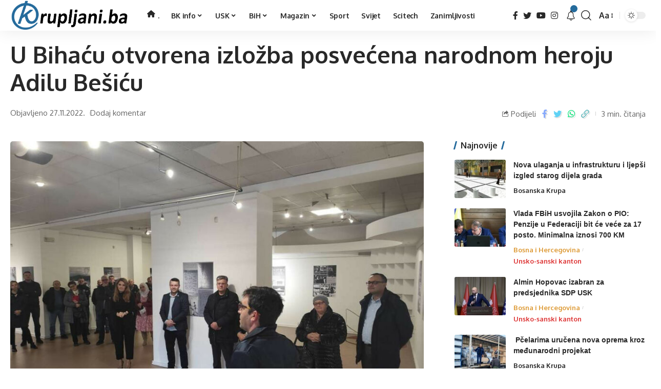

--- FILE ---
content_type: text/html; charset=UTF-8
request_url: https://krupljani.ba/usk/u-bihacu-otvorena-izlozba-posvecena-narodnom-heroju-adilu-besicu.html
body_size: 27677
content:
<!DOCTYPE html>
<html lang="bs-BA">
<head>
    <meta charset="UTF-8">
    <meta http-equiv="X-UA-Compatible" content="IE=edge">
    <meta name="viewport" content="width=device-width, initial-scale=1">
    <link rel="profile" href="https://gmpg.org/xfn/11">
	<title>U Bihaću otvorena izložba posvećena narodnom heroju Adilu Bešiću &#8211; Krupljani.BA | Informativni portal</title>
<meta name='robots' content='max-image-preview:large' />
	<style>img:is([sizes="auto" i], [sizes^="auto," i]) { contain-intrinsic-size: 3000px 1500px }</style>
	            <link rel="preconnect" href="https://fonts.gstatic.com" crossorigin><link rel="preload" as="style" onload="this.onload=null;this.rel='stylesheet'" id="rb-preload-gfonts" href="https://fonts.googleapis.com/css?family=Oxygen%3A400%2C700%2C&amp;display=swap" crossorigin><noscript><link rel="stylesheet" href="https://fonts.googleapis.com/css?family=Oxygen%3A400%2C700%2C&amp;display=swap"></noscript><link rel="apple-touch-icon" href="https://krupljani.ba/wp-content/uploads/2022/03/klogo-e1660199144347.png"/>
		            <meta name="msapplication-TileColor" content="#ffffff">
            <meta name="msapplication-TileImage" content="https://krupljani.ba/wp-content/uploads/2022/03/klogo-e1660199144347.png"/>
		<link rel='dns-prefetch' href='//www.google.com' />
<link rel="alternate" type="application/rss+xml" title="Krupljani.BA | Informativni portal &raquo; novosti" href="https://krupljani.ba/feed" />
<link rel="alternate" type="application/rss+xml" title="Krupljani.BA | Informativni portal &raquo;  novosti o komentarima" href="https://krupljani.ba/comments/feed" />
<script id="wpp-js" src="https://krupljani.ba/wp-content/plugins/wordpress-popular-posts/assets/js/wpp.min.js?ver=7.3.3" data-sampling="0" data-sampling-rate="100" data-api-url="https://krupljani.ba/wp-json/wordpress-popular-posts" data-post-id="540277" data-token="ee3783c018" data-lang="0" data-debug="0"></script>
<link rel="alternate" type="application/rss+xml" title="Krupljani.BA | Informativni portal &raquo; U Bihaću otvorena izložba posvećena narodnom heroju Adilu Bešiću novosti o komentarima" href="https://krupljani.ba/usk/u-bihacu-otvorena-izlozba-posvecena-narodnom-heroju-adilu-besicu.html/feed" />
<script type="application/ld+json">{"@context":"https://schema.org","@type":"Organization","legalName":"Krupljani.BA | Informativni portal","url":"https://krupljani.ba/","sameAs":["https://facebook.com/Krupljani.BA","https://twitter.com/KrupljaniBA","https://instagram.com/KrupljaniBA","https://www.youtube.com/channel/UCuZwBWLKDZZxPTM3DzCud8A"]}</script>
<script>
window._wpemojiSettings = {"baseUrl":"https:\/\/s.w.org\/images\/core\/emoji\/16.0.1\/72x72\/","ext":".png","svgUrl":"https:\/\/s.w.org\/images\/core\/emoji\/16.0.1\/svg\/","svgExt":".svg","source":{"concatemoji":"https:\/\/krupljani.ba\/wp-includes\/js\/wp-emoji-release.min.js?ver=6.8.3"}};
/*! This file is auto-generated */
!function(s,n){var o,i,e;function c(e){try{var t={supportTests:e,timestamp:(new Date).valueOf()};sessionStorage.setItem(o,JSON.stringify(t))}catch(e){}}function p(e,t,n){e.clearRect(0,0,e.canvas.width,e.canvas.height),e.fillText(t,0,0);var t=new Uint32Array(e.getImageData(0,0,e.canvas.width,e.canvas.height).data),a=(e.clearRect(0,0,e.canvas.width,e.canvas.height),e.fillText(n,0,0),new Uint32Array(e.getImageData(0,0,e.canvas.width,e.canvas.height).data));return t.every(function(e,t){return e===a[t]})}function u(e,t){e.clearRect(0,0,e.canvas.width,e.canvas.height),e.fillText(t,0,0);for(var n=e.getImageData(16,16,1,1),a=0;a<n.data.length;a++)if(0!==n.data[a])return!1;return!0}function f(e,t,n,a){switch(t){case"flag":return n(e,"\ud83c\udff3\ufe0f\u200d\u26a7\ufe0f","\ud83c\udff3\ufe0f\u200b\u26a7\ufe0f")?!1:!n(e,"\ud83c\udde8\ud83c\uddf6","\ud83c\udde8\u200b\ud83c\uddf6")&&!n(e,"\ud83c\udff4\udb40\udc67\udb40\udc62\udb40\udc65\udb40\udc6e\udb40\udc67\udb40\udc7f","\ud83c\udff4\u200b\udb40\udc67\u200b\udb40\udc62\u200b\udb40\udc65\u200b\udb40\udc6e\u200b\udb40\udc67\u200b\udb40\udc7f");case"emoji":return!a(e,"\ud83e\udedf")}return!1}function g(e,t,n,a){var r="undefined"!=typeof WorkerGlobalScope&&self instanceof WorkerGlobalScope?new OffscreenCanvas(300,150):s.createElement("canvas"),o=r.getContext("2d",{willReadFrequently:!0}),i=(o.textBaseline="top",o.font="600 32px Arial",{});return e.forEach(function(e){i[e]=t(o,e,n,a)}),i}function t(e){var t=s.createElement("script");t.src=e,t.defer=!0,s.head.appendChild(t)}"undefined"!=typeof Promise&&(o="wpEmojiSettingsSupports",i=["flag","emoji"],n.supports={everything:!0,everythingExceptFlag:!0},e=new Promise(function(e){s.addEventListener("DOMContentLoaded",e,{once:!0})}),new Promise(function(t){var n=function(){try{var e=JSON.parse(sessionStorage.getItem(o));if("object"==typeof e&&"number"==typeof e.timestamp&&(new Date).valueOf()<e.timestamp+604800&&"object"==typeof e.supportTests)return e.supportTests}catch(e){}return null}();if(!n){if("undefined"!=typeof Worker&&"undefined"!=typeof OffscreenCanvas&&"undefined"!=typeof URL&&URL.createObjectURL&&"undefined"!=typeof Blob)try{var e="postMessage("+g.toString()+"("+[JSON.stringify(i),f.toString(),p.toString(),u.toString()].join(",")+"));",a=new Blob([e],{type:"text/javascript"}),r=new Worker(URL.createObjectURL(a),{name:"wpTestEmojiSupports"});return void(r.onmessage=function(e){c(n=e.data),r.terminate(),t(n)})}catch(e){}c(n=g(i,f,p,u))}t(n)}).then(function(e){for(var t in e)n.supports[t]=e[t],n.supports.everything=n.supports.everything&&n.supports[t],"flag"!==t&&(n.supports.everythingExceptFlag=n.supports.everythingExceptFlag&&n.supports[t]);n.supports.everythingExceptFlag=n.supports.everythingExceptFlag&&!n.supports.flag,n.DOMReady=!1,n.readyCallback=function(){n.DOMReady=!0}}).then(function(){return e}).then(function(){var e;n.supports.everything||(n.readyCallback(),(e=n.source||{}).concatemoji?t(e.concatemoji):e.wpemoji&&e.twemoji&&(t(e.twemoji),t(e.wpemoji)))}))}((window,document),window._wpemojiSettings);
</script>
<style id='wp-emoji-styles-inline-css'>

	img.wp-smiley, img.emoji {
		display: inline !important;
		border: none !important;
		box-shadow: none !important;
		height: 1em !important;
		width: 1em !important;
		margin: 0 0.07em !important;
		vertical-align: -0.1em !important;
		background: none !important;
		padding: 0 !important;
	}
</style>
<link rel='stylesheet' id='wp-block-library-css' href='https://krupljani.ba/wp-includes/css/dist/block-library/style.min.css?ver=6.8.3' media='all' />
<style id='classic-theme-styles-inline-css'>
/*! This file is auto-generated */
.wp-block-button__link{color:#fff;background-color:#32373c;border-radius:9999px;box-shadow:none;text-decoration:none;padding:calc(.667em + 2px) calc(1.333em + 2px);font-size:1.125em}.wp-block-file__button{background:#32373c;color:#fff;text-decoration:none}
</style>
<style id='global-styles-inline-css'>
:root{--wp--preset--aspect-ratio--square: 1;--wp--preset--aspect-ratio--4-3: 4/3;--wp--preset--aspect-ratio--3-4: 3/4;--wp--preset--aspect-ratio--3-2: 3/2;--wp--preset--aspect-ratio--2-3: 2/3;--wp--preset--aspect-ratio--16-9: 16/9;--wp--preset--aspect-ratio--9-16: 9/16;--wp--preset--color--black: #000000;--wp--preset--color--cyan-bluish-gray: #abb8c3;--wp--preset--color--white: #ffffff;--wp--preset--color--pale-pink: #f78da7;--wp--preset--color--vivid-red: #cf2e2e;--wp--preset--color--luminous-vivid-orange: #ff6900;--wp--preset--color--luminous-vivid-amber: #fcb900;--wp--preset--color--light-green-cyan: #7bdcb5;--wp--preset--color--vivid-green-cyan: #00d084;--wp--preset--color--pale-cyan-blue: #8ed1fc;--wp--preset--color--vivid-cyan-blue: #0693e3;--wp--preset--color--vivid-purple: #9b51e0;--wp--preset--gradient--vivid-cyan-blue-to-vivid-purple: linear-gradient(135deg,rgba(6,147,227,1) 0%,rgb(155,81,224) 100%);--wp--preset--gradient--light-green-cyan-to-vivid-green-cyan: linear-gradient(135deg,rgb(122,220,180) 0%,rgb(0,208,130) 100%);--wp--preset--gradient--luminous-vivid-amber-to-luminous-vivid-orange: linear-gradient(135deg,rgba(252,185,0,1) 0%,rgba(255,105,0,1) 100%);--wp--preset--gradient--luminous-vivid-orange-to-vivid-red: linear-gradient(135deg,rgba(255,105,0,1) 0%,rgb(207,46,46) 100%);--wp--preset--gradient--very-light-gray-to-cyan-bluish-gray: linear-gradient(135deg,rgb(238,238,238) 0%,rgb(169,184,195) 100%);--wp--preset--gradient--cool-to-warm-spectrum: linear-gradient(135deg,rgb(74,234,220) 0%,rgb(151,120,209) 20%,rgb(207,42,186) 40%,rgb(238,44,130) 60%,rgb(251,105,98) 80%,rgb(254,248,76) 100%);--wp--preset--gradient--blush-light-purple: linear-gradient(135deg,rgb(255,206,236) 0%,rgb(152,150,240) 100%);--wp--preset--gradient--blush-bordeaux: linear-gradient(135deg,rgb(254,205,165) 0%,rgb(254,45,45) 50%,rgb(107,0,62) 100%);--wp--preset--gradient--luminous-dusk: linear-gradient(135deg,rgb(255,203,112) 0%,rgb(199,81,192) 50%,rgb(65,88,208) 100%);--wp--preset--gradient--pale-ocean: linear-gradient(135deg,rgb(255,245,203) 0%,rgb(182,227,212) 50%,rgb(51,167,181) 100%);--wp--preset--gradient--electric-grass: linear-gradient(135deg,rgb(202,248,128) 0%,rgb(113,206,126) 100%);--wp--preset--gradient--midnight: linear-gradient(135deg,rgb(2,3,129) 0%,rgb(40,116,252) 100%);--wp--preset--font-size--small: 13px;--wp--preset--font-size--medium: 20px;--wp--preset--font-size--large: 36px;--wp--preset--font-size--x-large: 42px;--wp--preset--spacing--20: 0.44rem;--wp--preset--spacing--30: 0.67rem;--wp--preset--spacing--40: 1rem;--wp--preset--spacing--50: 1.5rem;--wp--preset--spacing--60: 2.25rem;--wp--preset--spacing--70: 3.38rem;--wp--preset--spacing--80: 5.06rem;--wp--preset--shadow--natural: 6px 6px 9px rgba(0, 0, 0, 0.2);--wp--preset--shadow--deep: 12px 12px 50px rgba(0, 0, 0, 0.4);--wp--preset--shadow--sharp: 6px 6px 0px rgba(0, 0, 0, 0.2);--wp--preset--shadow--outlined: 6px 6px 0px -3px rgba(255, 255, 255, 1), 6px 6px rgba(0, 0, 0, 1);--wp--preset--shadow--crisp: 6px 6px 0px rgba(0, 0, 0, 1);}:where(.is-layout-flex){gap: 0.5em;}:where(.is-layout-grid){gap: 0.5em;}body .is-layout-flex{display: flex;}.is-layout-flex{flex-wrap: wrap;align-items: center;}.is-layout-flex > :is(*, div){margin: 0;}body .is-layout-grid{display: grid;}.is-layout-grid > :is(*, div){margin: 0;}:where(.wp-block-columns.is-layout-flex){gap: 2em;}:where(.wp-block-columns.is-layout-grid){gap: 2em;}:where(.wp-block-post-template.is-layout-flex){gap: 1.25em;}:where(.wp-block-post-template.is-layout-grid){gap: 1.25em;}.has-black-color{color: var(--wp--preset--color--black) !important;}.has-cyan-bluish-gray-color{color: var(--wp--preset--color--cyan-bluish-gray) !important;}.has-white-color{color: var(--wp--preset--color--white) !important;}.has-pale-pink-color{color: var(--wp--preset--color--pale-pink) !important;}.has-vivid-red-color{color: var(--wp--preset--color--vivid-red) !important;}.has-luminous-vivid-orange-color{color: var(--wp--preset--color--luminous-vivid-orange) !important;}.has-luminous-vivid-amber-color{color: var(--wp--preset--color--luminous-vivid-amber) !important;}.has-light-green-cyan-color{color: var(--wp--preset--color--light-green-cyan) !important;}.has-vivid-green-cyan-color{color: var(--wp--preset--color--vivid-green-cyan) !important;}.has-pale-cyan-blue-color{color: var(--wp--preset--color--pale-cyan-blue) !important;}.has-vivid-cyan-blue-color{color: var(--wp--preset--color--vivid-cyan-blue) !important;}.has-vivid-purple-color{color: var(--wp--preset--color--vivid-purple) !important;}.has-black-background-color{background-color: var(--wp--preset--color--black) !important;}.has-cyan-bluish-gray-background-color{background-color: var(--wp--preset--color--cyan-bluish-gray) !important;}.has-white-background-color{background-color: var(--wp--preset--color--white) !important;}.has-pale-pink-background-color{background-color: var(--wp--preset--color--pale-pink) !important;}.has-vivid-red-background-color{background-color: var(--wp--preset--color--vivid-red) !important;}.has-luminous-vivid-orange-background-color{background-color: var(--wp--preset--color--luminous-vivid-orange) !important;}.has-luminous-vivid-amber-background-color{background-color: var(--wp--preset--color--luminous-vivid-amber) !important;}.has-light-green-cyan-background-color{background-color: var(--wp--preset--color--light-green-cyan) !important;}.has-vivid-green-cyan-background-color{background-color: var(--wp--preset--color--vivid-green-cyan) !important;}.has-pale-cyan-blue-background-color{background-color: var(--wp--preset--color--pale-cyan-blue) !important;}.has-vivid-cyan-blue-background-color{background-color: var(--wp--preset--color--vivid-cyan-blue) !important;}.has-vivid-purple-background-color{background-color: var(--wp--preset--color--vivid-purple) !important;}.has-black-border-color{border-color: var(--wp--preset--color--black) !important;}.has-cyan-bluish-gray-border-color{border-color: var(--wp--preset--color--cyan-bluish-gray) !important;}.has-white-border-color{border-color: var(--wp--preset--color--white) !important;}.has-pale-pink-border-color{border-color: var(--wp--preset--color--pale-pink) !important;}.has-vivid-red-border-color{border-color: var(--wp--preset--color--vivid-red) !important;}.has-luminous-vivid-orange-border-color{border-color: var(--wp--preset--color--luminous-vivid-orange) !important;}.has-luminous-vivid-amber-border-color{border-color: var(--wp--preset--color--luminous-vivid-amber) !important;}.has-light-green-cyan-border-color{border-color: var(--wp--preset--color--light-green-cyan) !important;}.has-vivid-green-cyan-border-color{border-color: var(--wp--preset--color--vivid-green-cyan) !important;}.has-pale-cyan-blue-border-color{border-color: var(--wp--preset--color--pale-cyan-blue) !important;}.has-vivid-cyan-blue-border-color{border-color: var(--wp--preset--color--vivid-cyan-blue) !important;}.has-vivid-purple-border-color{border-color: var(--wp--preset--color--vivid-purple) !important;}.has-vivid-cyan-blue-to-vivid-purple-gradient-background{background: var(--wp--preset--gradient--vivid-cyan-blue-to-vivid-purple) !important;}.has-light-green-cyan-to-vivid-green-cyan-gradient-background{background: var(--wp--preset--gradient--light-green-cyan-to-vivid-green-cyan) !important;}.has-luminous-vivid-amber-to-luminous-vivid-orange-gradient-background{background: var(--wp--preset--gradient--luminous-vivid-amber-to-luminous-vivid-orange) !important;}.has-luminous-vivid-orange-to-vivid-red-gradient-background{background: var(--wp--preset--gradient--luminous-vivid-orange-to-vivid-red) !important;}.has-very-light-gray-to-cyan-bluish-gray-gradient-background{background: var(--wp--preset--gradient--very-light-gray-to-cyan-bluish-gray) !important;}.has-cool-to-warm-spectrum-gradient-background{background: var(--wp--preset--gradient--cool-to-warm-spectrum) !important;}.has-blush-light-purple-gradient-background{background: var(--wp--preset--gradient--blush-light-purple) !important;}.has-blush-bordeaux-gradient-background{background: var(--wp--preset--gradient--blush-bordeaux) !important;}.has-luminous-dusk-gradient-background{background: var(--wp--preset--gradient--luminous-dusk) !important;}.has-pale-ocean-gradient-background{background: var(--wp--preset--gradient--pale-ocean) !important;}.has-electric-grass-gradient-background{background: var(--wp--preset--gradient--electric-grass) !important;}.has-midnight-gradient-background{background: var(--wp--preset--gradient--midnight) !important;}.has-small-font-size{font-size: var(--wp--preset--font-size--small) !important;}.has-medium-font-size{font-size: var(--wp--preset--font-size--medium) !important;}.has-large-font-size{font-size: var(--wp--preset--font-size--large) !important;}.has-x-large-font-size{font-size: var(--wp--preset--font-size--x-large) !important;}
:where(.wp-block-post-template.is-layout-flex){gap: 1.25em;}:where(.wp-block-post-template.is-layout-grid){gap: 1.25em;}
:where(.wp-block-columns.is-layout-flex){gap: 2em;}:where(.wp-block-columns.is-layout-grid){gap: 2em;}
:root :where(.wp-block-pullquote){font-size: 1.5em;line-height: 1.6;}
</style>
<link rel='stylesheet' id='wordpress-popular-posts-css-css' href='https://krupljani.ba/wp-content/plugins/wordpress-popular-posts/assets/css/wpp.css?ver=7.3.3' media='all' />
<link rel='stylesheet' id='wpdiscuz-frontend-css-css' href='https://krupljani.ba/wp-content/plugins/wpdiscuz/themes/default/style.css?ver=7.6.33' media='all' />
<style id='wpdiscuz-frontend-css-inline-css'>
 #wpdcom .wpd-blog-administrator .wpd-comment-label{color:#ffffff;background-color:#00B38F;border:none}#wpdcom .wpd-blog-administrator .wpd-comment-author, #wpdcom .wpd-blog-administrator .wpd-comment-author a{color:#00B38F}#wpdcom.wpd-layout-1 .wpd-comment .wpd-blog-administrator .wpd-avatar img{border-color:#00B38F}#wpdcom.wpd-layout-2 .wpd-comment.wpd-reply .wpd-comment-wrap.wpd-blog-administrator{border-left:3px solid #00B38F}#wpdcom.wpd-layout-2 .wpd-comment .wpd-blog-administrator .wpd-avatar img{border-bottom-color:#00B38F}#wpdcom.wpd-layout-3 .wpd-blog-administrator .wpd-comment-subheader{border-top:1px dashed #00B38F}#wpdcom.wpd-layout-3 .wpd-reply .wpd-blog-administrator .wpd-comment-right{border-left:1px solid #00B38F}#wpdcom .wpd-blog-editor .wpd-comment-label{color:#ffffff;background-color:#00B38F;border:none}#wpdcom .wpd-blog-editor .wpd-comment-author, #wpdcom .wpd-blog-editor .wpd-comment-author a{color:#00B38F}#wpdcom.wpd-layout-1 .wpd-comment .wpd-blog-editor .wpd-avatar img{border-color:#00B38F}#wpdcom.wpd-layout-2 .wpd-comment.wpd-reply .wpd-comment-wrap.wpd-blog-editor{border-left:3px solid #00B38F}#wpdcom.wpd-layout-2 .wpd-comment .wpd-blog-editor .wpd-avatar img{border-bottom-color:#00B38F}#wpdcom.wpd-layout-3 .wpd-blog-editor .wpd-comment-subheader{border-top:1px dashed #00B38F}#wpdcom.wpd-layout-3 .wpd-reply .wpd-blog-editor .wpd-comment-right{border-left:1px solid #00B38F}#wpdcom .wpd-blog-author .wpd-comment-label{color:#ffffff;background-color:#00B38F;border:none}#wpdcom .wpd-blog-author .wpd-comment-author, #wpdcom .wpd-blog-author .wpd-comment-author a{color:#00B38F}#wpdcom.wpd-layout-1 .wpd-comment .wpd-blog-author .wpd-avatar img{border-color:#00B38F}#wpdcom.wpd-layout-2 .wpd-comment .wpd-blog-author .wpd-avatar img{border-bottom-color:#00B38F}#wpdcom.wpd-layout-3 .wpd-blog-author .wpd-comment-subheader{border-top:1px dashed #00B38F}#wpdcom.wpd-layout-3 .wpd-reply .wpd-blog-author .wpd-comment-right{border-left:1px solid #00B38F}#wpdcom .wpd-blog-contributor .wpd-comment-label{color:#ffffff;background-color:#00B38F;border:none}#wpdcom .wpd-blog-contributor .wpd-comment-author, #wpdcom .wpd-blog-contributor .wpd-comment-author a{color:#00B38F}#wpdcom.wpd-layout-1 .wpd-comment .wpd-blog-contributor .wpd-avatar img{border-color:#00B38F}#wpdcom.wpd-layout-2 .wpd-comment .wpd-blog-contributor .wpd-avatar img{border-bottom-color:#00B38F}#wpdcom.wpd-layout-3 .wpd-blog-contributor .wpd-comment-subheader{border-top:1px dashed #00B38F}#wpdcom.wpd-layout-3 .wpd-reply .wpd-blog-contributor .wpd-comment-right{border-left:1px solid #00B38F}#wpdcom .wpd-blog-subscriber .wpd-comment-label{color:#ffffff;background-color:#00B38F;border:none}#wpdcom .wpd-blog-subscriber .wpd-comment-author, #wpdcom .wpd-blog-subscriber .wpd-comment-author a{color:#00B38F}#wpdcom.wpd-layout-2 .wpd-comment .wpd-blog-subscriber .wpd-avatar img{border-bottom-color:#00B38F}#wpdcom.wpd-layout-3 .wpd-blog-subscriber .wpd-comment-subheader{border-top:1px dashed #00B38F}#wpdcom .wpd-blog-aioseo_manager .wpd-comment-label{color:#ffffff;background-color:#00B38F;border:none}#wpdcom .wpd-blog-aioseo_manager .wpd-comment-author, #wpdcom .wpd-blog-aioseo_manager .wpd-comment-author a{color:#00B38F}#wpdcom.wpd-layout-1 .wpd-comment .wpd-blog-aioseo_manager .wpd-avatar img{border-color:#00B38F}#wpdcom.wpd-layout-2 .wpd-comment .wpd-blog-aioseo_manager .wpd-avatar img{border-bottom-color:#00B38F}#wpdcom.wpd-layout-3 .wpd-blog-aioseo_manager .wpd-comment-subheader{border-top:1px dashed #00B38F}#wpdcom.wpd-layout-3 .wpd-reply .wpd-blog-aioseo_manager .wpd-comment-right{border-left:1px solid #00B38F}#wpdcom .wpd-blog-aioseo_editor .wpd-comment-label{color:#ffffff;background-color:#00B38F;border:none}#wpdcom .wpd-blog-aioseo_editor .wpd-comment-author, #wpdcom .wpd-blog-aioseo_editor .wpd-comment-author a{color:#00B38F}#wpdcom.wpd-layout-1 .wpd-comment .wpd-blog-aioseo_editor .wpd-avatar img{border-color:#00B38F}#wpdcom.wpd-layout-2 .wpd-comment .wpd-blog-aioseo_editor .wpd-avatar img{border-bottom-color:#00B38F}#wpdcom.wpd-layout-3 .wpd-blog-aioseo_editor .wpd-comment-subheader{border-top:1px dashed #00B38F}#wpdcom.wpd-layout-3 .wpd-reply .wpd-blog-aioseo_editor .wpd-comment-right{border-left:1px solid #00B38F}#wpdcom .wpd-blog-post_author .wpd-comment-label{color:#ffffff;background-color:#00B38F;border:none}#wpdcom .wpd-blog-post_author .wpd-comment-author, #wpdcom .wpd-blog-post_author .wpd-comment-author a{color:#00B38F}#wpdcom .wpd-blog-post_author .wpd-avatar img{border-color:#00B38F}#wpdcom.wpd-layout-1 .wpd-comment .wpd-blog-post_author .wpd-avatar img{border-color:#00B38F}#wpdcom.wpd-layout-2 .wpd-comment.wpd-reply .wpd-comment-wrap.wpd-blog-post_author{border-left:3px solid #00B38F}#wpdcom.wpd-layout-2 .wpd-comment .wpd-blog-post_author .wpd-avatar img{border-bottom-color:#00B38F}#wpdcom.wpd-layout-3 .wpd-blog-post_author .wpd-comment-subheader{border-top:1px dashed #00B38F}#wpdcom.wpd-layout-3 .wpd-reply .wpd-blog-post_author .wpd-comment-right{border-left:1px solid #00B38F}#wpdcom .wpd-blog-guest .wpd-comment-label{color:#ffffff;background-color:#00B38F;border:none}#wpdcom .wpd-blog-guest .wpd-comment-author, #wpdcom .wpd-blog-guest .wpd-comment-author a{color:#00B38F}#wpdcom.wpd-layout-3 .wpd-blog-guest .wpd-comment-subheader{border-top:1px dashed #00B38F}#comments, #respond, .comments-area, #wpdcom{}#wpdcom .ql-editor > *{color:#777777}#wpdcom .ql-editor::before{}#wpdcom .ql-toolbar{border:1px solid #DDDDDD;border-top:none}#wpdcom .ql-container{border:1px solid #DDDDDD;border-bottom:none}#wpdcom .wpd-form-row .wpdiscuz-item input[type="text"], #wpdcom .wpd-form-row .wpdiscuz-item input[type="email"], #wpdcom .wpd-form-row .wpdiscuz-item input[type="url"], #wpdcom .wpd-form-row .wpdiscuz-item input[type="color"], #wpdcom .wpd-form-row .wpdiscuz-item input[type="date"], #wpdcom .wpd-form-row .wpdiscuz-item input[type="datetime"], #wpdcom .wpd-form-row .wpdiscuz-item input[type="datetime-local"], #wpdcom .wpd-form-row .wpdiscuz-item input[type="month"], #wpdcom .wpd-form-row .wpdiscuz-item input[type="number"], #wpdcom .wpd-form-row .wpdiscuz-item input[type="time"], #wpdcom textarea, #wpdcom select{border:1px solid #DDDDDD;color:#777777}#wpdcom .wpd-form-row .wpdiscuz-item textarea{border:1px solid #DDDDDD}#wpdcom input::placeholder, #wpdcom textarea::placeholder, #wpdcom input::-moz-placeholder, #wpdcom textarea::-webkit-input-placeholder{}#wpdcom .wpd-comment-text{color:#777777}#wpdcom .wpd-thread-head .wpd-thread-info{border-bottom:2px solid #256b9c}#wpdcom .wpd-thread-head .wpd-thread-info.wpd-reviews-tab svg{fill:#256b9c}#wpdcom .wpd-thread-head .wpdiscuz-user-settings{border-bottom:2px solid #256b9c}#wpdcom .wpd-thread-head .wpdiscuz-user-settings:hover{color:#256b9c}#wpdcom .wpd-comment .wpd-follow-link:hover{color:#256b9c}#wpdcom .wpd-comment-status .wpd-sticky{color:#256b9c}#wpdcom .wpd-thread-filter .wpdf-active{color:#256b9c;border-bottom-color:#256b9c}#wpdcom .wpd-comment-info-bar{border:1px dashed #5189b0;background:#eaf1f6}#wpdcom .wpd-comment-info-bar .wpd-current-view i{color:#256b9c}#wpdcom .wpd-filter-view-all:hover{background:#256b9c}#wpdcom .wpdiscuz-item .wpdiscuz-rating > label{color:#DDDDDD}#wpdcom .wpdiscuz-item .wpdiscuz-rating:not(:checked) > label:hover, .wpdiscuz-rating:not(:checked) > label:hover ~ label{}#wpdcom .wpdiscuz-item .wpdiscuz-rating > input ~ label:hover, #wpdcom .wpdiscuz-item .wpdiscuz-rating > input:not(:checked) ~ label:hover ~ label, #wpdcom .wpdiscuz-item .wpdiscuz-rating > input:not(:checked) ~ label:hover ~ label{color:#FFED85}#wpdcom .wpdiscuz-item .wpdiscuz-rating > input:checked ~ label:hover, #wpdcom .wpdiscuz-item .wpdiscuz-rating > input:checked ~ label:hover, #wpdcom .wpdiscuz-item .wpdiscuz-rating > label:hover ~ input:checked ~ label, #wpdcom .wpdiscuz-item .wpdiscuz-rating > input:checked + label:hover ~ label, #wpdcom .wpdiscuz-item .wpdiscuz-rating > input:checked ~ label:hover ~ label, .wpd-custom-field .wcf-active-star, #wpdcom .wpdiscuz-item .wpdiscuz-rating > input:checked ~ label{color:#FFD700}#wpd-post-rating .wpd-rating-wrap .wpd-rating-stars svg .wpd-star{fill:#DDDDDD}#wpd-post-rating .wpd-rating-wrap .wpd-rating-stars svg .wpd-active{fill:#FFD700}#wpd-post-rating .wpd-rating-wrap .wpd-rate-starts svg .wpd-star{fill:#DDDDDD}#wpd-post-rating .wpd-rating-wrap .wpd-rate-starts:hover svg .wpd-star{fill:#FFED85}#wpd-post-rating.wpd-not-rated .wpd-rating-wrap .wpd-rate-starts svg:hover ~ svg .wpd-star{fill:#DDDDDD}.wpdiscuz-post-rating-wrap .wpd-rating .wpd-rating-wrap .wpd-rating-stars svg .wpd-star{fill:#DDDDDD}.wpdiscuz-post-rating-wrap .wpd-rating .wpd-rating-wrap .wpd-rating-stars svg .wpd-active{fill:#FFD700}#wpdcom .wpd-comment .wpd-follow-active{color:#ff7a00}#wpdcom .page-numbers{color:#555;border:#555 1px solid}#wpdcom span.current{background:#555}#wpdcom.wpd-layout-1 .wpd-new-loaded-comment > .wpd-comment-wrap > .wpd-comment-right{background:#FFFAD6}#wpdcom.wpd-layout-2 .wpd-new-loaded-comment.wpd-comment > .wpd-comment-wrap > .wpd-comment-right{background:#FFFAD6}#wpdcom.wpd-layout-2 .wpd-new-loaded-comment.wpd-comment.wpd-reply > .wpd-comment-wrap > .wpd-comment-right{background:transparent}#wpdcom.wpd-layout-2 .wpd-new-loaded-comment.wpd-comment.wpd-reply > .wpd-comment-wrap{background:#FFFAD6}#wpdcom.wpd-layout-3 .wpd-new-loaded-comment.wpd-comment > .wpd-comment-wrap > .wpd-comment-right{background:#FFFAD6}#wpdcom .wpd-follow:hover i, #wpdcom .wpd-unfollow:hover i, #wpdcom .wpd-comment .wpd-follow-active:hover i{color:#256b9c}#wpdcom .wpdiscuz-readmore{cursor:pointer;color:#256b9c}.wpd-custom-field .wcf-pasiv-star, #wpcomm .wpdiscuz-item .wpdiscuz-rating > label{color:#DDDDDD}.wpd-wrapper .wpd-list-item.wpd-active{border-top:3px solid #256b9c}#wpdcom.wpd-layout-2 .wpd-comment.wpd-reply.wpd-unapproved-comment .wpd-comment-wrap{border-left:3px solid #FFFAD6}#wpdcom.wpd-layout-3 .wpd-comment.wpd-reply.wpd-unapproved-comment .wpd-comment-right{border-left:1px solid #FFFAD6}#wpdcom .wpd-prim-button{background-color:#256b9c;color:#FFFFFF}#wpdcom .wpd_label__check i.wpdicon-on{color:#256b9c;border:1px solid #92b5ce}#wpd-bubble-wrapper #wpd-bubble-all-comments-count{color:#256b9c}#wpd-bubble-wrapper > div{background-color:#256b9c}#wpd-bubble-wrapper > #wpd-bubble #wpd-bubble-add-message{background-color:#256b9c}#wpd-bubble-wrapper > #wpd-bubble #wpd-bubble-add-message::before{border-left-color:#256b9c;border-right-color:#256b9c}#wpd-bubble-wrapper.wpd-right-corner > #wpd-bubble #wpd-bubble-add-message::before{border-left-color:#256b9c;border-right-color:#256b9c}.wpd-inline-icon-wrapper path.wpd-inline-icon-first{fill:#256b9c}.wpd-inline-icon-count{background-color:#256b9c}.wpd-inline-icon-count::before{border-right-color:#256b9c}.wpd-inline-form-wrapper::before{border-bottom-color:#256b9c}.wpd-inline-form-question{background-color:#256b9c}.wpd-inline-form{background-color:#256b9c}.wpd-last-inline-comments-wrapper{border-color:#256b9c}.wpd-last-inline-comments-wrapper::before{border-bottom-color:#256b9c}.wpd-last-inline-comments-wrapper .wpd-view-all-inline-comments{background:#256b9c}.wpd-last-inline-comments-wrapper .wpd-view-all-inline-comments:hover,.wpd-last-inline-comments-wrapper .wpd-view-all-inline-comments:active,.wpd-last-inline-comments-wrapper .wpd-view-all-inline-comments:focus{background-color:#256b9c}#wpdcom .ql-snow .ql-tooltip[data-mode="link"]::before{content:"Enter link:"}#wpdcom .ql-snow .ql-tooltip.ql-editing a.ql-action::after{content:"Save"}.comments-area{width:auto}
</style>
<link rel='stylesheet' id='wpdiscuz-fa-css' href='https://krupljani.ba/wp-content/plugins/wpdiscuz/assets/third-party/font-awesome-5.13.0/css/fa.min.css?ver=7.6.33' media='all' />
<link rel='stylesheet' id='wpdiscuz-combo-css-css' href='https://krupljani.ba/wp-content/plugins/wpdiscuz/assets/css/wpdiscuz-combo.min.css?ver=6.8.3' media='all' />
<link rel='stylesheet' id='font-awesome-css' href='https://krupljani.ba/wp-content/themes/foxiz/assets/css/font-awesome.css?ver=6.1.1' media='all' />

<link rel='stylesheet' id='foxiz-main-css' href='https://krupljani.ba/wp-content/themes/foxiz/assets/css/main.css?ver=1.6.7' media='all' />
<link rel='stylesheet' id='foxiz-print-css' href='https://krupljani.ba/wp-content/themes/foxiz/assets/css/print.css?ver=1.6.7' media='all' />
<link rel='stylesheet' id='foxiz-style-css' href='https://krupljani.ba/wp-content/themes/foxiz/style.css?ver=1.6.7' media='all' />
<link rel='stylesheet' id='foxiz-dynamic-css-css' href='https://krupljani.ba/wp-content/themes/foxiz/assets/css/dynamic.css?ver=1767831475' media='all' />
<script src="https://krupljani.ba/wp-includes/js/jquery/jquery.min.js?ver=3.7.1" id="jquery-core-js"></script>
<script src="https://krupljani.ba/wp-includes/js/jquery/jquery-migrate.min.js?ver=3.4.1" id="jquery-migrate-js"></script>
<script src="https://krupljani.ba/wp-content/themes/foxiz/assets/js/highlight-share.js?ver=1" id="highlight-share-js"></script>
<link rel="https://api.w.org/" href="https://krupljani.ba/wp-json/" /><link rel="alternate" title="JSON" type="application/json" href="https://krupljani.ba/wp-json/wp/v2/posts/540277" /><link rel="EditURI" type="application/rsd+xml" title="RSD" href="https://krupljani.ba/xmlrpc.php?rsd" />
<link rel="canonical" href="https://krupljani.ba/usk/u-bihacu-otvorena-izlozba-posvecena-narodnom-heroju-adilu-besicu.html" />
<link rel='shortlink' href='https://krupljani.ba/?p=540277' />
<link rel="alternate" title="oEmbed (JSON)" type="application/json+oembed" href="https://krupljani.ba/wp-json/oembed/1.0/embed?url=https%3A%2F%2Fkrupljani.ba%2Fusk%2Fu-bihacu-otvorena-izlozba-posvecena-narodnom-heroju-adilu-besicu.html" />
<link rel="alternate" title="oEmbed (XML)" type="text/xml+oembed" href="https://krupljani.ba/wp-json/oembed/1.0/embed?url=https%3A%2F%2Fkrupljani.ba%2Fusk%2Fu-bihacu-otvorena-izlozba-posvecena-narodnom-heroju-adilu-besicu.html&#038;format=xml" />
            <style id="wpp-loading-animation-styles">@-webkit-keyframes bgslide{from{background-position-x:0}to{background-position-x:-200%}}@keyframes bgslide{from{background-position-x:0}to{background-position-x:-200%}}.wpp-widget-block-placeholder,.wpp-shortcode-placeholder{margin:0 auto;width:60px;height:3px;background:#dd3737;background:linear-gradient(90deg,#dd3737 0%,#571313 10%,#dd3737 100%);background-size:200% auto;border-radius:3px;-webkit-animation:bgslide 1s infinite linear;animation:bgslide 1s infinite linear}</style>
            <meta name="generator" content="Elementor 3.34.1; features: additional_custom_breakpoints; settings: css_print_method-external, google_font-enabled, font_display-swap">
<script type="application/ld+json">{"@context":"https://schema.org","@type":"WebSite","@id":"https://krupljani.ba/#website","url":"https://krupljani.ba/","name":"Krupljani.BA | Informativni portal","potentialAction":{"@type":"SearchAction","target":"https://krupljani.ba/?s={search_term_string}","query-input":"required name=search_term_string"}}</script>
			<style>
				.e-con.e-parent:nth-of-type(n+4):not(.e-lazyloaded):not(.e-no-lazyload),
				.e-con.e-parent:nth-of-type(n+4):not(.e-lazyloaded):not(.e-no-lazyload) * {
					background-image: none !important;
				}
				@media screen and (max-height: 1024px) {
					.e-con.e-parent:nth-of-type(n+3):not(.e-lazyloaded):not(.e-no-lazyload),
					.e-con.e-parent:nth-of-type(n+3):not(.e-lazyloaded):not(.e-no-lazyload) * {
						background-image: none !important;
					}
				}
				@media screen and (max-height: 640px) {
					.e-con.e-parent:nth-of-type(n+2):not(.e-lazyloaded):not(.e-no-lazyload),
					.e-con.e-parent:nth-of-type(n+2):not(.e-lazyloaded):not(.e-no-lazyload) * {
						background-image: none !important;
					}
				}
			</style>
			            <meta property="og:title" content="U Bihaću otvorena izložba posvećena narodnom heroju Adilu Bešiću"/>
            <meta property="og:url" content="https://krupljani.ba/usk/u-bihacu-otvorena-izlozba-posvecena-narodnom-heroju-adilu-besicu.html"/>
            <meta property="og:site_name" content="Krupljani.BA | Informativni portal"/>
			                <meta property="og:image" content="https://krupljani.ba/wp-content/uploads/2022/11/l-2a5256d1ee3e406b7f60679bc5ba8044-1669569012.jpg"/>
						                <meta property="fb:facebook_app_id" content="423875708060399"/>
			                <meta property="og:type" content="article"/>
                <meta property="article:published_time" content="2022-11-27T19:18:26+00:00"/>
                <meta property="article:modified_time" content="2022-11-27T19:18:26+00:00"/>
                <meta name="author" content="admin"/>
                <meta name="twitter:card" content="summary_large_image"/>
                <meta name="twitter:creator" content="@Krupljani.BA | Informativni portal"/>
                <meta name="twitter:label1" content="Written by"/>
                <meta name="twitter:data1" content="admin"/>
				                <meta name="twitter:label2" content="Est. reading time"/>
                <meta name="twitter:data2" content="3 minutes"/>
			<link rel="icon" href="https://krupljani.ba/wp-content/uploads/2022/09/cropped-logoplavi-32x32.png" sizes="32x32" />
<link rel="icon" href="https://krupljani.ba/wp-content/uploads/2022/09/cropped-logoplavi-192x192.png" sizes="192x192" />
<link rel="apple-touch-icon" href="https://krupljani.ba/wp-content/uploads/2022/09/cropped-logoplavi-180x180.png" />
<meta name="msapplication-TileImage" content="https://krupljani.ba/wp-content/uploads/2022/09/cropped-logoplavi-270x270.png" />
		<style id="wp-custom-css">
			.entry-sec {
    position: relative;
    padding: 10px;
    background: #f3f4f6;
		border: #e4e4e4;
}

		</style>
		</head>
<body class="wp-singular post-template-default single single-post postid-540277 single-format-standard wp-embed-responsive wp-theme-foxiz elementor-default elementor-kit-8 menu-ani-2 hover-ani-2 is-rm-1 wc-res-list is-hd-1 is-standard-1 is-backtop none-m-backtop is-mstick is-smart-sticky yes-tstick" data-theme="default">
<div class="site-outer">
	        <header id="site-header" class="header-wrap rb-section header-set-1 header-1 header-wrapper style-shadow">
			        <div class="reading-indicator"><span id="reading-progress"></span></div>
		            <div id="navbar-outer" class="navbar-outer">
                <div id="sticky-holder" class="sticky-holder">
                    <div class="navbar-wrap">
                        <div class="rb-container edge-padding">
                            <div class="navbar-inner">
                                <div class="navbar-left">
									        <div class="logo-wrap is-image-logo site-branding">
            <a href="https://krupljani.ba/" class="logo" title="Krupljani.BA | Informativni portal">
				<img fetchpriority="high" class="logo-default" data-mode="default" height="362" width="1418" src="https://krupljani.ba/wp-content/uploads/2022/11/logoo.webp" srcset="https://krupljani.ba/wp-content/uploads/2022/11/logoo.webp 1x,https://krupljani.ba/wp-content/uploads/2022/11/logoo.webp 2x" alt="Krupljani.BA | Informativni portal"><img class="logo-dark" data-mode="dark" height="362" width="1418" src="https://krupljani.ba/wp-content/uploads/2022/11/logow.webp" srcset="https://krupljani.ba/wp-content/uploads/2022/11/logow.webp 1x,https://krupljani.ba/wp-content/uploads/2022/11/logow.webp 2x" alt="Krupljani.BA | Informativni portal">            </a>
        </div>
		        <nav id="site-navigation" class="main-menu-wrap" aria-label="main menu"><ul id="menu-glavni-izbornik" class="main-menu rb-menu large-menu" itemscope itemtype="https://www.schema.org/SiteNavigationElement"><li id="menu-item-528955" class="menu-item menu-item-type-custom menu-item-object-custom menu-item-home menu-item-528955"><a href="https://krupljani.ba/"><span><i class="menu-item-icon fa fa-home"></i>.</span></a></li>
<li id="menu-item-528919" class="menu-item menu-item-type-taxonomy menu-item-object-category menu-item-528919 menu-item-has-children menu-has-child-mega is-child-wide mega-hierarchical"><a href="https://krupljani.ba/./bosanska-krupa"><span>BK info</span></a><div class="mega-dropdown is-mega-category"><div class="rb-container edge-padding"><div class="mega-dropdown-inner"><div class="mega-col mega-col-intro"><div class="h3"><a class="p-url" href="https://krupljani.ba/./bosanska-krupa">BK info</a></div><div class="category-hero-wrap"></div><div class="cbox-description">Bosanska Krupa</div><a class="mega-link p-readmore" href="https://krupljani.ba/./bosanska-krupa"><span>Prikaži više</span><i class="rbi rbi-cright"></i></a></div><div class="mega-col mega-col-trending"><div class="mega-header"><i class="rbi rbi-trending"></i><span class="h4">Top vijesti</span></div><div id="mega-listing-trending-528919" class="block-wrap block-small block-list block-list-small-2 rb-columns rb-col-1"><div class="block-inner">        <div class="p-wrap p-small p-list-small-2" data-pid="534396">
			            <div class="feat-holder">        <div class="p-featured ratio-v1">
			        <a class="p-flink" href="https://krupljani.ba/bosanska-krupa/porodice-malkoc-i-agic-obiljezavaju-sestu-godisnjicu-smrti-edite-i-selme.html" title="Porodice Malkoč i Agić obilježavaju šestu godišnjicu smrti Edite i Selme">
			<img loading="lazy" width="150" height="150" src="https://krupljani.ba/wp-content/uploads/2022/10/800x450-4-150x150.jpg" class="featured-img wp-post-image" alt="" loading="lazy" decoding="async" />        </a>
		<aside class="p-format-overlay format-style-bottom"><span class="p-format format-gallery"><i class="rbi rbi-gallery"></i><span class="gallery-count meta-text">5</span></span></aside>        </div>
	</div>
		        <div class="p-content">
			<span class="entry-title h4">        <a class="p-url" href="https://krupljani.ba/bosanska-krupa/porodice-malkoc-i-agic-obiljezavaju-sestu-godisnjicu-smrti-edite-i-selme.html" rel="bookmark">Porodice Malkoč i Agić obilježavaju šestu godišnjicu smrti Edite i Selme</a></span>            <div class="p-meta">
                <div class="meta-inner is-meta">
					<span class="meta-el meta-date">
		            <time class="date published" datetime="2022-10-10T11:14:11+02:00">10.10.2022.</time>
		        </span>
		                </div>
				            </div>
		        </div>
		        </div>
	        <div class="p-wrap p-small p-list-small-2" data-pid="536192">
			            <div class="feat-holder">        <div class="p-featured ratio-v1">
			        <a class="p-flink" href="https://krupljani.ba/bosanska-krupa/u-petak-otvor-restorana-la-italiana-u-bosanskoj-krupi.html" title="U petak otvor restorana La Italiana u Bosanskoj Krupi">
			<img loading="lazy" width="150" height="150" src="https://krupljani.ba/wp-content/uploads/2022/10/IMG-3c19610c4ff8af84c05e56b57b8c8092-V-150x150.jpg" class="featured-img wp-post-image" alt="" loading="lazy" decoding="async" />        </a>
		        </div>
	</div>
		        <div class="p-content">
			<span class="entry-title h4">        <a class="p-url" href="https://krupljani.ba/bosanska-krupa/u-petak-otvor-restorana-la-italiana-u-bosanskoj-krupi.html" rel="bookmark">U petak otvor restorana La Italiana u Bosanskoj Krupi</a></span>            <div class="p-meta">
                <div class="meta-inner is-meta">
					<span class="meta-el meta-date">
		            <time class="date published" datetime="2022-10-18T07:00:25+02:00">18.10.2022.</time>
		        </span>
		                </div>
				            </div>
		        </div>
		        </div>
	        <div class="p-wrap p-small p-list-small-2" data-pid="534568">
			            <div class="feat-holder">        <div class="p-featured ratio-v1">
			        <a class="p-flink" href="https://krupljani.ba/bosanska-krupa/konkurs-za-posao-d-o-o-euro-cop-invest-bosanska-krupa-potrebno-vise-radnika.html" title="Konkurs za posao d.o.o. &#8220;EURO COP INVEST&#8221; Bosanska Krupa: Potrebno više radnika">
			<img loading="lazy" width="150" height="150" src="https://krupljani.ba/wp-content/uploads/2022/10/121157063_103879394828844_2318565200377338531_n-150x150.jpg" class="featured-img wp-post-image" alt="" loading="lazy" decoding="async" />        </a>
		        </div>
	</div>
		        <div class="p-content">
			<span class="entry-title h4">        <a class="p-url" href="https://krupljani.ba/bosanska-krupa/konkurs-za-posao-d-o-o-euro-cop-invest-bosanska-krupa-potrebno-vise-radnika.html" rel="bookmark">Konkurs za posao d.o.o. &#8220;EURO COP INVEST&#8221; Bosanska Krupa: Potrebno više radnika</a></span>            <div class="p-meta">
                <div class="meta-inner is-meta">
					<span class="meta-el meta-date">
		            <time class="date published" datetime="2022-10-11T08:15:42+02:00">11.10.2022.</time>
		        </span>
		                </div>
				            </div>
		        </div>
		        </div>
	</div></div></div><div class="mega-col mega-col-latest"><div class="mega-header"><i class="rbi rbi-clock"></i><span class="h4">Najnovije vijesti</span></div><div id="mega-listing-latest-528919" class="block-wrap block-small block-list block-list-small-1 bottom-border is-b-border-gray no-last-bb"><div class="block-inner">        <div class="p-wrap p-small p-list-small-1" data-pid="576865">
	        <div class="p-content">
			<span class="entry-title h4">        <a class="p-url" href="https://krupljani.ba/bosanska-krupa/nova-ulaganja-u-infrastrukturu-i-ljepsi-izgled-starog-dijela-grada.html" rel="bookmark">Nova ulaganja u infrastrukturu i ljepši izgled starog dijela grada</a></span>            <div class="p-meta">
                <div class="meta-inner is-meta">
					<span class="meta-el meta-date">
		            <time class="date published" datetime="2025-12-23T15:41:11+02:00">23.12.2025.</time>
		        </span>
		                </div>
				            </div>
		        </div>
		        </div>
	        <div class="p-wrap p-small p-list-small-1" data-pid="576855">
	        <div class="p-content">
			<span class="entry-title h4">        <a class="p-url" href="https://krupljani.ba/bosanska-krupa/pcelarima-urucena-nova-oprema-kroz-medjunarodni-projekat.html" rel="bookmark"> Pčelarima uručena nova oprema kroz međunarodni projekat</a></span>            <div class="p-meta">
                <div class="meta-inner is-meta">
					<span class="meta-el meta-date">
		            <time class="date published" datetime="2025-12-17T00:30:22+02:00">17.12.2025.</time>
		        </span>
		                </div>
				            </div>
		        </div>
		        </div>
	        <div class="p-wrap p-small p-list-small-1" data-pid="576850">
	        <div class="p-content">
			<span class="entry-title h4">        <a class="p-url" href="https://krupljani.ba/bosanska-krupa/gradonacelnik-armin-halitovic-preuzeo-priznanje-za-izvrsnost-u-upravljanju.html" rel="bookmark">Gradonačelnik Armin Halitović preuzeo Priznanje za izvrsnost u upravljanju</a></span>            <div class="p-meta">
                <div class="meta-inner is-meta">
					<span class="meta-el meta-date">
		            <time class="date published" datetime="2025-12-17T00:27:26+02:00">17.12.2025.</time>
		        </span>
		                </div>
				            </div>
		        </div>
		        </div>
	        <div class="p-wrap p-small p-list-small-1" data-pid="576845">
	        <div class="p-content">
			<span class="entry-title h4">        <a class="p-url" href="https://krupljani.ba/bosanska-krupa/bosanska-krupa-korak-blize-modernijoj-turistickoj-ponudi-potpisan-ugovor-o-turistickoj-signalizaciji.html" rel="bookmark">Bosanska Krupa korak bliže modernijoj turističkoj ponudi – potpisan ugovor o turističkoj signalizaciji</a></span>            <div class="p-meta">
                <div class="meta-inner is-meta">
					<span class="meta-el meta-date">
		            <time class="date published" datetime="2025-10-08T14:05:05+02:00">08.10.2025.</time>
		        </span>
		                </div>
				            </div>
		        </div>
		        </div>
	</div></div></div></div></div></div></li>
<li id="menu-item-528935" class="menu-item menu-item-type-taxonomy menu-item-object-category current-post-ancestor current-menu-parent current-post-parent menu-item-528935 menu-item-has-children menu-has-child-mega is-child-wide mega-hierarchical"><a href="https://krupljani.ba/./usk"><span>USK</span></a><div class="mega-dropdown is-mega-category"><div class="rb-container edge-padding"><div class="mega-dropdown-inner"><div class="mega-col mega-col-intro"><div class="h3"><a class="p-url" href="https://krupljani.ba/./usk">USK</a></div><div class="category-hero-wrap"></div><a class="mega-link p-readmore" href="https://krupljani.ba/./usk"><span>Prikaži više</span><i class="rbi rbi-cright"></i></a></div><div class="mega-col mega-col-trending"><div class="mega-header"><i class="rbi rbi-trending"></i><span class="h4">Top vijesti</span></div><div id="mega-listing-trending-528935" class="block-wrap block-small block-list block-list-small-2 rb-columns rb-col-1"><div class="block-inner">        <div class="p-wrap p-small p-list-small-2" data-pid="536020">
			            <div class="feat-holder">        <div class="p-featured ratio-v1">
			        <a class="p-flink" href="https://krupljani.ba/usk/razvodi-se-razija-colakovic-ostavio-me-muz-zbog-vasih-komentara-uspjeli-ste-dusmani-upravo-smo-dogovorili-sporazumni-raskid.html" title="Razvodi se Razija Čolaković: Ostavio me muž zbog vaših komentara, uspjeli ste dušmani, upravo smo dogovorili sporazumni raskid">
			<img loading="lazy" width="150" height="150" src="https://krupljani.ba/wp-content/uploads/2022/10/539bdc09f9da4f829ce3cd790bc66846-150x150.jpg" class="featured-img wp-post-image" alt="" loading="lazy" decoding="async" />        </a>
		        </div>
	</div>
		        <div class="p-content">
			<span class="entry-title h4">        <a class="p-url" href="https://krupljani.ba/usk/razvodi-se-razija-colakovic-ostavio-me-muz-zbog-vasih-komentara-uspjeli-ste-dusmani-upravo-smo-dogovorili-sporazumni-raskid.html" rel="bookmark">Razvodi se Razija Čolaković: Ostavio me muž zbog vaših komentara, uspjeli ste dušmani, upravo smo dogovorili sporazumni raskid</a></span>            <div class="p-meta">
                <div class="meta-inner is-meta">
					<span class="meta-el meta-date">
		            <time class="date published" datetime="2022-10-17T11:12:34+02:00">17.10.2022.</time>
		        </span>
		                </div>
				            </div>
		        </div>
		        </div>
	        <div class="p-wrap p-small p-list-small-2" data-pid="534369">
			            <div class="feat-holder">        <div class="p-featured ratio-v1">
			        <a class="p-flink" href="https://krupljani.ba/usk/u-bihac-stigli-mini-roboti-jedan-dovoljan-za-prehranu-26-stabala-drveca.html" title="U Bihać stigli mini roboti: Jedan dovoljan za prehranu 26 stabala drveća">
			<img loading="lazy" width="150" height="150" src="https://krupljani.ba/wp-content/uploads/2022/10/o_6435656_1024-150x150.webp" class="featured-img wp-post-image" alt="" loading="lazy" decoding="async" />        </a>
		        </div>
	</div>
		        <div class="p-content">
			<span class="entry-title h4">        <a class="p-url" href="https://krupljani.ba/usk/u-bihac-stigli-mini-roboti-jedan-dovoljan-za-prehranu-26-stabala-drveca.html" rel="bookmark">U Bihać stigli mini roboti: Jedan dovoljan za prehranu 26 stabala drveća</a></span>            <div class="p-meta">
                <div class="meta-inner is-meta">
					<span class="meta-el meta-date">
		            <time class="date published" datetime="2022-10-10T08:36:26+02:00">10.10.2022.</time>
		        </span>
		                </div>
				            </div>
		        </div>
		        </div>
	        <div class="p-wrap p-small p-list-small-2" data-pid="535786">
			            <div class="feat-holder">        <div class="p-featured ratio-v1">
			        <a class="p-flink" href="https://krupljani.ba/magazin/huda-kompany-srusio-kristijana-golubovica-na-tiktoku-uslijedilo-slavlje-vatromet-muzika-veselje.html" title="Huda Kompany &#8220;srušio&#8221; Kristijana Golubovića na TikToku: Uslijedilo slavlje, vatromet, muzika, veselje&#8230;">
			<img loading="lazy" width="150" height="150" src="https://krupljani.ba/wp-content/uploads/2022/10/1005x635-1-150x150.jpg" class="featured-img wp-post-image" alt="" loading="lazy" decoding="async" />        </a>
		        </div>
	</div>
		        <div class="p-content">
			<span class="entry-title h4">        <a class="p-url" href="https://krupljani.ba/magazin/huda-kompany-srusio-kristijana-golubovica-na-tiktoku-uslijedilo-slavlje-vatromet-muzika-veselje.html" rel="bookmark">Huda Kompany &#8220;srušio&#8221; Kristijana Golubovića na TikToku: Uslijedilo slavlje, vatromet, muzika, veselje&#8230;</a></span>            <div class="p-meta">
                <div class="meta-inner is-meta">
					<span class="meta-el meta-date">
		            <time class="date published" datetime="2022-10-16T13:16:52+02:00">16.10.2022.</time>
		        </span>
		                </div>
				            </div>
		        </div>
		        </div>
	</div></div></div><div class="mega-col mega-col-latest"><div class="mega-header"><i class="rbi rbi-clock"></i><span class="h4">Najnovije vijesti</span></div><div id="mega-listing-latest-528935" class="block-wrap block-small block-list block-list-small-1 bottom-border is-b-border-gray no-last-bb"><div class="block-inner">        <div class="p-wrap p-small p-list-small-1" data-pid="576863">
	        <div class="p-content">
			<span class="entry-title h4">        <a class="p-url" href="https://krupljani.ba/bih/vlada-fbih-usvojila-zakon-o-pio-penzije-u-federaciji-bit-ce-vece-za-17-posto-minimalna-iznosi-700-km.html" rel="bookmark">Vlada FBiH usvojila Zakon o PIO: Penzije u Federaciji bit će veće za 17 posto. Minimalna iznosi 700 KM</a></span>            <div class="p-meta">
                <div class="meta-inner is-meta">
					<span class="meta-el meta-date">
		            <time class="date published" datetime="2025-12-23T15:25:20+02:00">23.12.2025.</time>
		        </span>
		                </div>
				            </div>
		        </div>
		        </div>
	        <div class="p-wrap p-small p-list-small-1" data-pid="576858">
	        <div class="p-content">
			<span class="entry-title h4">        <a class="p-url" href="https://krupljani.ba/bih/almin-hopovac-izabran-za-predsjednika-sdp-usk.html" rel="bookmark">Almin Hopovac izabran za predsjednika SDP USK</a></span>            <div class="p-meta">
                <div class="meta-inner is-meta">
					<span class="meta-el meta-date">
		            <time class="date published" datetime="2025-12-17T00:49:16+02:00">17.12.2025.</time>
		        </span>
		                </div>
				            </div>
		        </div>
		        </div>
	        <div class="p-wrap p-small p-list-small-1" data-pid="576850">
	        <div class="p-content">
			<span class="entry-title h4">        <a class="p-url" href="https://krupljani.ba/bosanska-krupa/gradonacelnik-armin-halitovic-preuzeo-priznanje-za-izvrsnost-u-upravljanju.html" rel="bookmark">Gradonačelnik Armin Halitović preuzeo Priznanje za izvrsnost u upravljanju</a></span>            <div class="p-meta">
                <div class="meta-inner is-meta">
					<span class="meta-el meta-date">
		            <time class="date published" datetime="2025-12-17T00:27:26+02:00">17.12.2025.</time>
		        </span>
		                </div>
				            </div>
		        </div>
		        </div>
	        <div class="p-wrap p-small p-list-small-1" data-pid="576837">
	        <div class="p-content">
			<span class="entry-title h4">        <a class="p-url" href="https://krupljani.ba/bosanska-krupa/ema-sadikovic-iz-bosanske-krupe-prrdstavljala-svoju-domovinukanron-i-svoj-grad-u-ujedinjenim-arapskim-emiratima.html" rel="bookmark">Ema Sadiković iz Bosanske Krupe prrdstavljala svoju domovinu,kanton i svoj grad u Ujedinjenim Arapskim Emiratima</a></span>            <div class="p-meta">
                <div class="meta-inner is-meta">
					<span class="meta-el meta-date">
		            <time class="date published" datetime="2025-10-05T21:06:10+02:00">05.10.2025.</time>
		        </span>
		                </div>
				            </div>
		        </div>
		        </div>
	</div></div></div></div></div></div></li>
<li id="menu-item-528920" class="menu-item menu-item-type-taxonomy menu-item-object-category menu-item-has-children menu-item-528920"><a href="https://krupljani.ba/./bih"><span>BiH</span></a>
<ul class="sub-menu">
	<li id="menu-item-528922" class="menu-item menu-item-type-taxonomy menu-item-object-category menu-item-528922"><a href="https://krupljani.ba/./crna-hronika"><span>Crna hronika</span></a></li>
</ul>
</li>
<li id="menu-item-528924" class="menu-item menu-item-type-taxonomy menu-item-object-category menu-item-has-children menu-item-528924 menu-item-has-children menu-has-child-mega is-child-wide mega-hierarchical"><a href="https://krupljani.ba/./magazin"><span>Magazin</span></a><div class="mega-dropdown is-mega-category mega-menu-has-children"><div class="rb-container edge-padding"><div class="mega-dropdown-inner">
<ul class="sub-menu">
	<li id="menu-item-528928" class="menu-item menu-item-type-taxonomy menu-item-object-category menu-item-528928"><a href="https://krupljani.ba/./magazin/zdravlje"><span>Zdravlje</span></a></li>
	<li id="menu-item-528923" class="menu-item menu-item-type-taxonomy menu-item-object-category menu-item-528923"><a href="https://krupljani.ba/./kolumne-i-intervju"><span>Kolumne i intervju</span></a></li>
	<li id="menu-item-528927" class="menu-item menu-item-type-taxonomy menu-item-object-category menu-item-528927"><a href="https://krupljani.ba/./magazin/gastro"><span>Gastro</span></a></li>
</ul>
<div class="mega-col mega-col-intro"><div class="h3"><a class="p-url" href="https://krupljani.ba/./magazin">Magazin</a></div><div class="category-hero-wrap"></div><a class="mega-link p-readmore" href="https://krupljani.ba/./magazin"><span>Prikaži više</span><i class="rbi rbi-cright"></i></a></div><div class="mega-col mega-col-trending"><div class="mega-header"><i class="rbi rbi-trending"></i><span class="h4">Top vijesti</span></div><div id="mega-listing-trending-528924" class="block-wrap block-small block-list block-list-small-2 rb-columns rb-col-1"><div class="block-inner">        <div class="p-wrap p-small p-list-small-2" data-pid="535786">
			            <div class="feat-holder">        <div class="p-featured ratio-v1">
			        <a class="p-flink" href="https://krupljani.ba/magazin/huda-kompany-srusio-kristijana-golubovica-na-tiktoku-uslijedilo-slavlje-vatromet-muzika-veselje.html" title="Huda Kompany &#8220;srušio&#8221; Kristijana Golubovića na TikToku: Uslijedilo slavlje, vatromet, muzika, veselje&#8230;">
			<img loading="lazy" width="150" height="150" src="https://krupljani.ba/wp-content/uploads/2022/10/1005x635-1-150x150.jpg" class="featured-img wp-post-image" alt="" loading="lazy" decoding="async" />        </a>
		        </div>
	</div>
		        <div class="p-content">
			<span class="entry-title h4">        <a class="p-url" href="https://krupljani.ba/magazin/huda-kompany-srusio-kristijana-golubovica-na-tiktoku-uslijedilo-slavlje-vatromet-muzika-veselje.html" rel="bookmark">Huda Kompany &#8220;srušio&#8221; Kristijana Golubovića na TikToku: Uslijedilo slavlje, vatromet, muzika, veselje&#8230;</a></span>            <div class="p-meta">
                <div class="meta-inner is-meta">
					<span class="meta-el meta-date">
		            <time class="date published" datetime="2022-10-16T13:16:52+02:00">16.10.2022.</time>
		        </span>
		                </div>
				            </div>
		        </div>
		        </div>
	        <div class="p-wrap p-small p-list-small-2" data-pid="536445">
			            <div class="feat-holder">        <div class="p-featured ratio-v1">
			        <a class="p-flink" href="https://krupljani.ba/magazin/zdravlje/preboljeli-ste-infekciju-ali-se-ne-osjecate-dobro-simptomi-dugog-covid-19-mogu-trajati-i-18-mjeseci.html" title="Preboljeli ste infekciju, ali se ne osjećate dobro: Simptomi dugog COVID-19 mogu trajati i 18 mjeseci">
			<img loading="lazy" width="150" height="150" src="https://krupljani.ba/wp-content/uploads/2022/10/preboljeli-ste-infekciju-ali-se-ne-osjecate-dobro-simptomi-dugog-covid-19-mogu-trajati-i-18-mjeseci_634fac6b61136-150x150.jpeg" class="featured-img wp-post-image" alt="" loading="lazy" decoding="async" />        </a>
		        </div>
	</div>
		        <div class="p-content">
			<span class="entry-title h4">        <a class="p-url" href="https://krupljani.ba/magazin/zdravlje/preboljeli-ste-infekciju-ali-se-ne-osjecate-dobro-simptomi-dugog-covid-19-mogu-trajati-i-18-mjeseci.html" rel="bookmark">Preboljeli ste infekciju, ali se ne osjećate dobro: Simptomi dugog COVID-19 mogu trajati i 18 mjeseci</a></span>            <div class="p-meta">
                <div class="meta-inner is-meta">
					<span class="meta-el meta-date">
		            <time class="date published" datetime="2022-10-19T07:51:07+02:00">19.10.2022.</time>
		        </span>
		                </div>
				            </div>
		        </div>
		        </div>
	        <div class="p-wrap p-small p-list-small-2" data-pid="562695">
			            <div class="feat-holder">        <div class="p-featured ratio-v1">
			        <a class="p-flink" href="https://krupljani.ba/magazin/zdravlje/smrtonosni-sindrom-nakon-ugriza-krpelja-ljudi-postaju-alergicni-na-meso-i-mlijeko.html" title="Smrtonosni sindrom: Nakon ugriza krpelja ljudi postaju alergični na meso i mlijeko">
			<img loading="lazy" width="150" height="150" src="https://krupljani.ba/wp-content/uploads/2023/07/2988561-150x150.png" class="featured-img wp-post-image" alt="" loading="lazy" decoding="async" />        </a>
		        </div>
	</div>
		        <div class="p-content">
			<span class="entry-title h4">        <a class="p-url" href="https://krupljani.ba/magazin/zdravlje/smrtonosni-sindrom-nakon-ugriza-krpelja-ljudi-postaju-alergicni-na-meso-i-mlijeko.html" rel="bookmark">Smrtonosni sindrom: Nakon ugriza krpelja ljudi postaju alergični na meso i mlijeko</a></span>            <div class="p-meta">
                <div class="meta-inner is-meta">
					<span class="meta-el meta-date">
		            <time class="date published" datetime="2023-07-28T15:45:46+02:00">28.07.2023.</time>
		        </span>
		                </div>
				            </div>
		        </div>
		        </div>
	</div></div></div><div class="mega-col mega-col-latest"><div class="mega-header"><i class="rbi rbi-clock"></i><span class="h4">Najnovije vijesti</span></div><div id="mega-listing-latest-528924" class="block-wrap block-small block-list block-list-small-1 bottom-border is-b-border-gray no-last-bb"><div class="block-inner">        <div class="p-wrap p-small p-list-small-1" data-pid="576543">
	        <div class="p-content">
			<span class="entry-title h4">        <a class="p-url" href="https://krupljani.ba/bosanska-krupa/u-subotu-akcija-darivanja-krvi-u-bosanskoj-krupi.html" rel="bookmark">U subotu akcija darivanja krvi u Bosanskoj Krupi</a></span>            <div class="p-meta">
                <div class="meta-inner is-meta">
					<span class="meta-el meta-date">
		            <time class="date published" datetime="2025-08-08T11:34:57+02:00">08.08.2025.</time>
		        </span>
		                </div>
				            </div>
		        </div>
		        </div>
	        <div class="p-wrap p-small p-list-small-1" data-pid="576171">
	        <div class="p-content">
			<span class="entry-title h4">        <a class="p-url" href="https://krupljani.ba/bih/upravni-odbor-donio-odluku-alen-pilav-predlozen-za-direktora-kcus-a.html" rel="bookmark">Upravni odbor donio odluku: Alen Pilav predložen za direktora KCUS-a</a></span>            <div class="p-meta">
                <div class="meta-inner is-meta">
					<span class="meta-el meta-date">
		            <time class="date published" datetime="2025-07-17T18:05:31+02:00">17.07.2025.</time>
		        </span>
		                </div>
				            </div>
		        </div>
		        </div>
	        <div class="p-wrap p-small p-list-small-1" data-pid="575500">
	        <div class="p-content">
			<span class="entry-title h4">        <a class="p-url" href="https://krupljani.ba/bosanska-krupa/zivot-i-zdravlje-dr-muhidin-sertovic.html" rel="bookmark">ŽIVOT I ZDRAVLJE:  dr. Muhidin Šertović</a></span>            <div class="p-meta">
                <div class="meta-inner is-meta">
					<span class="meta-el meta-date">
		            <time class="date published" datetime="2025-01-07T16:00:59+02:00">07.01.2025.</time>
		        </span>
		                </div>
				            </div>
		        </div>
		        </div>
	        <div class="p-wrap p-small p-list-small-1" data-pid="574164">
	        <div class="p-content">
			<span class="entry-title h4">        <a class="p-url" href="https://krupljani.ba/bih/ovim-dijelom-bih-haraju-morbile-jedan-grad-se-posebno-istice.html" rel="bookmark">Ovim dijelom BiH ‘haraju’ morbile: Jedan grad se posebno ističe</a></span>            <div class="p-meta">
                <div class="meta-inner is-meta">
					<span class="meta-el meta-date">
		            <time class="date published" datetime="2024-07-02T12:00:49+02:00">02.07.2024.</time>
		        </span>
		                </div>
				            </div>
		        </div>
		        </div>
	</div></div></div></div></div></div></li>
<li id="menu-item-528933" class="menu-item menu-item-type-taxonomy menu-item-object-category menu-item-528933"><a href="https://krupljani.ba/./sport"><span>Sport</span></a></li>
<li id="menu-item-528934" class="menu-item menu-item-type-taxonomy menu-item-object-category menu-item-528934"><a href="https://krupljani.ba/./svijet"><span>Svijet</span></a></li>
<li id="menu-item-528931" class="menu-item menu-item-type-taxonomy menu-item-object-category menu-item-528931"><a href="https://krupljani.ba/./scitech"><span>Scitech</span></a></li>
<li id="menu-item-528936" class="menu-item menu-item-type-taxonomy menu-item-object-category menu-item-528936"><a href="https://krupljani.ba/./zanimljivosti"><span>Zanimljivosti</span></a></li>
</ul></nav>
		        <div id="s-title-sticky" class="s-title-sticky">
            <div class="s-title-sticky-left">
                <span class="sticky-title-label">Trenutno čitate</span>
                <span class="h4 sticky-title">U Bihaću otvorena izložba posvećena narodnom heroju Adilu Bešiću</span>
            </div>
			        <div class="sticky-share-list">
            <div class="t-shared-header meta-text">
                <i class="rbi rbi-share"></i>                    <span class="share-label">Podijeli</span>            </div>
            <div class="sticky-share-list-items effect-fadeout is-color">            <a class="share-action share-trigger icon-facebook" href="https://www.facebook.com/sharer.php?u=https%3A%2F%2Fkrupljani.ba%2Fusk%2Fu-bihacu-otvorena-izlozba-posvecena-narodnom-heroju-adilu-besicu.html" data-title="Facebook" data-gravity=n rel="nofollow"><i class="rbi rbi-facebook"></i></a>
		        <a class="share-action share-trigger icon-twitter" href="https://twitter.com/intent/tweet?text=U+Biha%C4%87u+otvorena+izlo%C5%BEba+posve%C4%87ena+narodnom+heroju+Adilu+Be%C5%A1i%C4%87u&amp;url=https%3A%2F%2Fkrupljani.ba%2Fusk%2Fu-bihacu-otvorena-izlozba-posvecena-narodnom-heroju-adilu-besicu.html&amp;via=Krupljani.BA+%7C+Informativni+portal" data-title="Twitter" data-gravity=n rel="nofollow">
            <i class="rbi rbi-twitter"></i></a>            <a class="share-action live-tooltip icon-copy copy-trigger" href="#" data-copied="Copied!" data-link="https://krupljani.ba/usk/u-bihacu-otvorena-izlozba-posvecena-narodnom-heroju-adilu-besicu.html" rel="nofollow" data-copy="Copy Link" data-gravity=n><i class="rbi rbi-link-o"></i></a>
		</div>
        </div>
		        </div>
	                                </div>
                                <div class="navbar-right">
									            <div class="header-social-list wnav-holder"><a class="social-link-facebook" data-title="Facebook" href="https://facebook.com/Krupljani.BA" target="_blank" rel="noopener nofollow"><i class="rbi rbi-facebook"></i></a><a class="social-link-twitter" data-title="Twitter" href="https://twitter.com/KrupljaniBA" target="_blank" rel="noopener nofollow"><i class="rbi rbi-twitter"></i></a><a class="social-link-youtube" data-title="YouTube" href="https://www.youtube.com/channel/UCuZwBWLKDZZxPTM3DzCud8A" target="_blank" rel="noopener nofollow"><i class="rbi rbi-youtube"></i></a><a class="social-link-instagram" data-title="Instagram" href="https://instagram.com/KrupljaniBA" target="_blank" rel="noopener nofollow"><i class="rbi rbi-instagram"></i></a></div>
		        <div class="wnav-holder header-dropdown-outer">
            <a href="#" class="dropdown-trigger notification-icon" data-notification="576865">
                <span class="notification-icon-inner" data-title="Notifikacije">
                                            <i class="rbi rbi-notification wnav-icon"></i>
                                        <span class="notification-info"></span>
                </span>
            </a>
            <div class="header-dropdown notification-dropdown">
                <div class="notification-popup">
                    <div class="notification-header">
                        <span class="h4">Notifikacije</span>
						                            <a class="notification-url meta-text" href="#">Prikaži više                                <i class="rbi rbi-cright"></i></a>
						                    </div>
                    <div class="notification-content">
                        <div class="scroll-holder">
                            <div class="notification-bookmark"></div>
                            <div class="notification-latest">
                                <span class="h5 notification-content-title"><i class="rbi rbi-clock"></i>Najnovije vijesti</span>
								<div id="uid_notification" class="block-wrap block-small block-list block-list-small-2 short-pagination rb-columns rb-col-1 p-middle"><div class="block-inner">        <div class="p-wrap p-small p-list-small-2" data-pid="576865">
			            <div class="feat-holder">        <div class="p-featured ratio-v1">
			        <a class="p-flink" href="https://krupljani.ba/bosanska-krupa/nova-ulaganja-u-infrastrukturu-i-ljepsi-izgled-starog-dijela-grada.html" title="Nova ulaganja u infrastrukturu i ljepši izgled starog dijela grada">
			<img loading="lazy" width="150" height="150" src="https://krupljani.ba/wp-content/uploads/2025/12/Setnica-3-150x150.jpg" class="featured-img wp-post-image" alt="" loading="lazy" decoding="async" />        </a>
		        </div>
	</div>
		        <div class="p-content">
			<h5 class="entry-title">        <a class="p-url" href="https://krupljani.ba/bosanska-krupa/nova-ulaganja-u-infrastrukturu-i-ljepsi-izgled-starog-dijela-grada.html" rel="bookmark">Nova ulaganja u infrastrukturu i ljepši izgled starog dijela grada</a></h5>            <div class="p-meta">
                <div class="meta-inner is-meta">
					                <span class="meta-el meta-category meta-bold">
					                        <a class="category-4" href="https://krupljani.ba/./bosanska-krupa">Bosanska Krupa</a>
									</span>
			                </div>
				            </div>
		        </div>
		        </div>
	        <div class="p-wrap p-small p-list-small-2" data-pid="576863">
			            <div class="feat-holder">        <div class="p-featured ratio-v1">
			        <a class="p-flink" href="https://krupljani.ba/bih/vlada-fbih-usvojila-zakon-o-pio-penzije-u-federaciji-bit-ce-vece-za-17-posto-minimalna-iznosi-700-km.html" title="Vlada FBiH usvojila Zakon o PIO: Penzije u Federaciji bit će veće za 17 posto. Minimalna iznosi 700 KM">
			<img loading="lazy" width="150" height="150" src="https://krupljani.ba/wp-content/uploads/2025/09/7c4e6153-7a1a-4a18-a874-a70889c4d876-1-150x150.jpeg" class="featured-img wp-post-image" alt="" loading="lazy" decoding="async" />        </a>
		        </div>
	</div>
		        <div class="p-content">
			<h5 class="entry-title">        <a class="p-url" href="https://krupljani.ba/bih/vlada-fbih-usvojila-zakon-o-pio-penzije-u-federaciji-bit-ce-vece-za-17-posto-minimalna-iznosi-700-km.html" rel="bookmark">Vlada FBiH usvojila Zakon o PIO: Penzije u Federaciji bit će veće za 17 posto. Minimalna iznosi 700 KM</a></h5>            <div class="p-meta">
                <div class="meta-inner is-meta">
					                <span class="meta-el meta-category meta-bold">
					                        <a class="category-5" href="https://krupljani.ba/./bih">Bosna i Hercegovina</a>
					                        <a class="category-17" href="https://krupljani.ba/./usk">Unsko-sanski kanton</a>
									</span>
			                </div>
				            </div>
		        </div>
		        </div>
	        <div class="p-wrap p-small p-list-small-2" data-pid="576858">
			            <div class="feat-holder">        <div class="p-featured ratio-v1">
			        <a class="p-flink" href="https://krupljani.ba/bih/almin-hopovac-izabran-za-predsjednika-sdp-usk.html" title="Almin Hopovac izabran za predsjednika SDP USK">
			<img loading="lazy" width="150" height="150" src="https://krupljani.ba/wp-content/uploads/2025/12/hopi-150x150.jpg" class="featured-img wp-post-image" alt="" loading="lazy" decoding="async" />        </a>
		        </div>
	</div>
		        <div class="p-content">
			<h5 class="entry-title">        <a class="p-url" href="https://krupljani.ba/bih/almin-hopovac-izabran-za-predsjednika-sdp-usk.html" rel="bookmark">Almin Hopovac izabran za predsjednika SDP USK</a></h5>            <div class="p-meta">
                <div class="meta-inner is-meta">
					                <span class="meta-el meta-category meta-bold">
					                        <a class="category-5" href="https://krupljani.ba/./bih">Bosna i Hercegovina</a>
					                        <a class="category-17" href="https://krupljani.ba/./usk">Unsko-sanski kanton</a>
									</span>
			                </div>
				            </div>
		        </div>
		        </div>
	        <div class="p-wrap p-small p-list-small-2" data-pid="576855">
			            <div class="feat-holder">        <div class="p-featured ratio-v1">
			        <a class="p-flink" href="https://krupljani.ba/bosanska-krupa/pcelarima-urucena-nova-oprema-kroz-medjunarodni-projekat.html" title=" Pčelarima uručena nova oprema kroz međunarodni projekat">
			<img loading="lazy" width="150" height="150" src="https://krupljani.ba/wp-content/uploads/2025/12/galerija3-150x150.jpg" class="featured-img wp-post-image" alt="" loading="lazy" decoding="async" />        </a>
		        </div>
	</div>
		        <div class="p-content">
			<h5 class="entry-title">        <a class="p-url" href="https://krupljani.ba/bosanska-krupa/pcelarima-urucena-nova-oprema-kroz-medjunarodni-projekat.html" rel="bookmark"> Pčelarima uručena nova oprema kroz međunarodni projekat</a></h5>            <div class="p-meta">
                <div class="meta-inner is-meta">
					                <span class="meta-el meta-category meta-bold">
					                        <a class="category-4" href="https://krupljani.ba/./bosanska-krupa">Bosanska Krupa</a>
									</span>
			                </div>
				            </div>
		        </div>
		        </div>
	        <div class="p-wrap p-small p-list-small-2" data-pid="576850">
			            <div class="feat-holder">        <div class="p-featured ratio-v1">
			        <a class="p-flink" href="https://krupljani.ba/bosanska-krupa/gradonacelnik-armin-halitovic-preuzeo-priznanje-za-izvrsnost-u-upravljanju.html" title="Gradonačelnik Armin Halitović preuzeo Priznanje za izvrsnost u upravljanju">
			<img loading="lazy" width="150" height="150" src="https://krupljani.ba/wp-content/uploads/2025/12/Priznanje-CAF-150x150.jpg" class="featured-img wp-post-image" alt="" loading="lazy" decoding="async" />        </a>
		        </div>
	</div>
		        <div class="p-content">
			<h5 class="entry-title">        <a class="p-url" href="https://krupljani.ba/bosanska-krupa/gradonacelnik-armin-halitovic-preuzeo-priznanje-za-izvrsnost-u-upravljanju.html" rel="bookmark">Gradonačelnik Armin Halitović preuzeo Priznanje za izvrsnost u upravljanju</a></h5>            <div class="p-meta">
                <div class="meta-inner is-meta">
					                <span class="meta-el meta-category meta-bold">
					                        <a class="category-4" href="https://krupljani.ba/./bosanska-krupa">Bosanska Krupa</a>
					                        <a class="category-17" href="https://krupljani.ba/./usk">Unsko-sanski kanton</a>
									</span>
			                </div>
				            </div>
		        </div>
		        </div>
	</div>        <div class="pagination-wrap pagination-infinite">
            <div class="infinite-trigger"><i class="rb-loader"></i></div>
        </div>
		</div>                            </div>
                        </div>
                    </div>
                </div>
            </div>
        </div>
	        <div class="wnav-holder w-header-search header-dropdown-outer">
            <a href="#" data-title="Pretraga" class="icon-holder header-element search-btn search-trigger">
				<i class="rbi rbi-search wnav-icon"></i>	                        </a>
			<div class="header-dropdown">
                    <div class="header-search-form live-search-form">
						        <form method="get" action="https://krupljani.ba/" class="rb-search-form">
            <div class="search-form-inner">
				                    <span class="search-icon"><i class="rbi rbi-search"></i></span>
				                <span class="search-text"><input type="text" class="field" placeholder="Pretražite naslove, vijesti..." value="" name="s"/></span>
                <span class="rb-search-submit"><input type="submit" value="Pretraga"/>                        <i class="rbi rbi-cright"></i></span>
            </div>
        </form>
							                            <span class="live-search-animation rb-loader"></span>
                            <div class="live-search-response"></div>
						                    </div>
                </div>
			        </div>
		        <div class="wnav-holder font-resizer">
            <a href="#" class="font-resizer-trigger" data-title="Resizer"><strong>Aa</strong></a>
        </div>
		        <div class="dark-mode-toggle-wrap">
            <div class="dark-mode-toggle">
                <span class="dark-mode-slide">
                    <i class="dark-mode-slide-btn mode-icon-dark" data-title="Switch to Light"><svg class="svg-icon svg-mode-dark" aria-hidden="true" role="img" focusable="false" xmlns="http://www.w3.org/2000/svg" viewBox="0 0 512 512"><path fill="currentColor" d="M507.681,209.011c-1.297-6.991-7.324-12.111-14.433-12.262c-7.104-0.122-13.347,4.711-14.936,11.643 c-15.26,66.497-73.643,112.94-141.978,112.94c-80.321,0-145.667-65.346-145.667-145.666c0-68.335,46.443-126.718,112.942-141.976 c6.93-1.59,11.791-7.826,11.643-14.934c-0.149-7.108-5.269-13.136-12.259-14.434C287.546,1.454,271.735,0,256,0 C187.62,0,123.333,26.629,74.98,74.981C26.628,123.333,0,187.62,0,256s26.628,132.667,74.98,181.019 C123.333,485.371,187.62,512,256,512s132.667-26.629,181.02-74.981C485.372,388.667,512,324.38,512,256 C512,240.278,510.546,224.469,507.681,209.011z" /></svg></i>
                    <i class="dark-mode-slide-btn mode-icon-default" data-title="Switch to Dark"><svg class="svg-icon svg-mode-light" aria-hidden="true" role="img" focusable="false" xmlns="http://www.w3.org/2000/svg" viewBox="0 0 232.447 232.447"><path fill="currentColor" d="M116.211,194.8c-4.143,0-7.5,3.357-7.5,7.5v22.643c0,4.143,3.357,7.5,7.5,7.5s7.5-3.357,7.5-7.5V202.3 C123.711,198.157,120.354,194.8,116.211,194.8z" /><path fill="currentColor" d="M116.211,37.645c4.143,0,7.5-3.357,7.5-7.5V7.505c0-4.143-3.357-7.5-7.5-7.5s-7.5,3.357-7.5,7.5v22.641 C108.711,34.288,112.068,37.645,116.211,37.645z" /><path fill="currentColor" d="M50.054,171.78l-16.016,16.008c-2.93,2.929-2.931,7.677-0.003,10.606c1.465,1.466,3.385,2.198,5.305,2.198 c1.919,0,3.838-0.731,5.302-2.195l16.016-16.008c2.93-2.929,2.931-7.677,0.003-10.606C57.731,168.852,52.982,168.851,50.054,171.78 z" /><path fill="currentColor" d="M177.083,62.852c1.919,0,3.838-0.731,5.302-2.195L198.4,44.649c2.93-2.929,2.931-7.677,0.003-10.606 c-2.93-2.932-7.679-2.931-10.607-0.003l-16.016,16.008c-2.93,2.929-2.931,7.677-0.003,10.607 C173.243,62.12,175.163,62.852,177.083,62.852z" /><path fill="currentColor" d="M37.645,116.224c0-4.143-3.357-7.5-7.5-7.5H7.5c-4.143,0-7.5,3.357-7.5,7.5s3.357,7.5,7.5,7.5h22.645 C34.287,123.724,37.645,120.366,37.645,116.224z" /><path fill="currentColor" d="M224.947,108.724h-22.652c-4.143,0-7.5,3.357-7.5,7.5s3.357,7.5,7.5,7.5h22.652c4.143,0,7.5-3.357,7.5-7.5 S229.09,108.724,224.947,108.724z" /><path fill="currentColor" d="M50.052,60.655c1.465,1.465,3.384,2.197,5.304,2.197c1.919,0,3.839-0.732,5.303-2.196c2.93-2.929,2.93-7.678,0.001-10.606 L44.652,34.042c-2.93-2.93-7.679-2.929-10.606-0.001c-2.93,2.929-2.93,7.678-0.001,10.606L50.052,60.655z" /><path fill="currentColor" d="M182.395,171.782c-2.93-2.929-7.679-2.93-10.606-0.001c-2.93,2.929-2.93,7.678-0.001,10.607l16.007,16.008 c1.465,1.465,3.384,2.197,5.304,2.197c1.919,0,3.839-0.732,5.303-2.196c2.93-2.929,2.93-7.678,0.001-10.607L182.395,171.782z" /><path fill="currentColor" d="M116.22,48.7c-37.232,0-67.523,30.291-67.523,67.523s30.291,67.523,67.523,67.523s67.522-30.291,67.522-67.523 S153.452,48.7,116.22,48.7z M116.22,168.747c-28.962,0-52.523-23.561-52.523-52.523S87.258,63.7,116.22,63.7 c28.961,0,52.522,23.562,52.522,52.523S145.181,168.747,116.22,168.747z" /></svg></i>
                </span>
            </div>
        </div>
		                                </div>
                            </div>
                        </div>
                    </div>
					        <div id="header-mobile" class="header-mobile">
            <div class="header-mobile-wrap">
				        <div class="mbnav edge-padding">
            <div class="navbar-left">
                <div class="mobile-toggle-wrap">
					                        <a href="#" class="mobile-menu-trigger">        <span class="burger-icon"><span></span><span></span><span></span></span>
	</a>
					                </div>
				        <div class="mobile-logo-wrap is-image-logo site-branding">
            <a href="https://krupljani.ba/" title="Krupljani.BA | Informativni portal">
				<img class="logo-default" data-mode="default" height="362" width="1418" src="https://krupljani.ba/wp-content/uploads/2022/11/logoo.webp" alt="Krupljani.BA | Informativni portal"><img loading="lazy" class="logo-dark" data-mode="dark" height="362" width="1418" src="https://krupljani.ba/wp-content/uploads/2022/11/logow.webp" alt="Krupljani.BA | Informativni portal">            </a>
        </div>
		            </div>
            <div class="navbar-right">
						            <a href="#" class="mobile-menu-trigger mobile-search-icon"><i class="rbi rbi-search"></i></a>
			        <div class="wnav-holder font-resizer">
            <a href="#" class="font-resizer-trigger" data-title="Resizer"><strong>Aa</strong></a>
        </div>
		        <div class="dark-mode-toggle-wrap">
            <div class="dark-mode-toggle">
                <span class="dark-mode-slide">
                    <i class="dark-mode-slide-btn mode-icon-dark" data-title="Switch to Light"><svg class="svg-icon svg-mode-dark" aria-hidden="true" role="img" focusable="false" xmlns="http://www.w3.org/2000/svg" viewBox="0 0 512 512"><path fill="currentColor" d="M507.681,209.011c-1.297-6.991-7.324-12.111-14.433-12.262c-7.104-0.122-13.347,4.711-14.936,11.643 c-15.26,66.497-73.643,112.94-141.978,112.94c-80.321,0-145.667-65.346-145.667-145.666c0-68.335,46.443-126.718,112.942-141.976 c6.93-1.59,11.791-7.826,11.643-14.934c-0.149-7.108-5.269-13.136-12.259-14.434C287.546,1.454,271.735,0,256,0 C187.62,0,123.333,26.629,74.98,74.981C26.628,123.333,0,187.62,0,256s26.628,132.667,74.98,181.019 C123.333,485.371,187.62,512,256,512s132.667-26.629,181.02-74.981C485.372,388.667,512,324.38,512,256 C512,240.278,510.546,224.469,507.681,209.011z" /></svg></i>
                    <i class="dark-mode-slide-btn mode-icon-default" data-title="Switch to Dark"><svg class="svg-icon svg-mode-light" aria-hidden="true" role="img" focusable="false" xmlns="http://www.w3.org/2000/svg" viewBox="0 0 232.447 232.447"><path fill="currentColor" d="M116.211,194.8c-4.143,0-7.5,3.357-7.5,7.5v22.643c0,4.143,3.357,7.5,7.5,7.5s7.5-3.357,7.5-7.5V202.3 C123.711,198.157,120.354,194.8,116.211,194.8z" /><path fill="currentColor" d="M116.211,37.645c4.143,0,7.5-3.357,7.5-7.5V7.505c0-4.143-3.357-7.5-7.5-7.5s-7.5,3.357-7.5,7.5v22.641 C108.711,34.288,112.068,37.645,116.211,37.645z" /><path fill="currentColor" d="M50.054,171.78l-16.016,16.008c-2.93,2.929-2.931,7.677-0.003,10.606c1.465,1.466,3.385,2.198,5.305,2.198 c1.919,0,3.838-0.731,5.302-2.195l16.016-16.008c2.93-2.929,2.931-7.677,0.003-10.606C57.731,168.852,52.982,168.851,50.054,171.78 z" /><path fill="currentColor" d="M177.083,62.852c1.919,0,3.838-0.731,5.302-2.195L198.4,44.649c2.93-2.929,2.931-7.677,0.003-10.606 c-2.93-2.932-7.679-2.931-10.607-0.003l-16.016,16.008c-2.93,2.929-2.931,7.677-0.003,10.607 C173.243,62.12,175.163,62.852,177.083,62.852z" /><path fill="currentColor" d="M37.645,116.224c0-4.143-3.357-7.5-7.5-7.5H7.5c-4.143,0-7.5,3.357-7.5,7.5s3.357,7.5,7.5,7.5h22.645 C34.287,123.724,37.645,120.366,37.645,116.224z" /><path fill="currentColor" d="M224.947,108.724h-22.652c-4.143,0-7.5,3.357-7.5,7.5s3.357,7.5,7.5,7.5h22.652c4.143,0,7.5-3.357,7.5-7.5 S229.09,108.724,224.947,108.724z" /><path fill="currentColor" d="M50.052,60.655c1.465,1.465,3.384,2.197,5.304,2.197c1.919,0,3.839-0.732,5.303-2.196c2.93-2.929,2.93-7.678,0.001-10.606 L44.652,34.042c-2.93-2.93-7.679-2.929-10.606-0.001c-2.93,2.929-2.93,7.678-0.001,10.606L50.052,60.655z" /><path fill="currentColor" d="M182.395,171.782c-2.93-2.929-7.679-2.93-10.606-0.001c-2.93,2.929-2.93,7.678-0.001,10.607l16.007,16.008 c1.465,1.465,3.384,2.197,5.304,2.197c1.919,0,3.839-0.732,5.303-2.196c2.93-2.929,2.93-7.678,0.001-10.607L182.395,171.782z" /><path fill="currentColor" d="M116.22,48.7c-37.232,0-67.523,30.291-67.523,67.523s30.291,67.523,67.523,67.523s67.522-30.291,67.522-67.523 S153.452,48.7,116.22,48.7z M116.22,168.747c-28.962,0-52.523-23.561-52.523-52.523S87.258,63.7,116.22,63.7 c28.961,0,52.522,23.562,52.522,52.523S145.181,168.747,116.22,168.747z" /></svg></i>
                </span>
            </div>
        </div>
		            </div>
        </div>
	            </div>
			        <div class="mobile-collapse">
            <div class="mobile-collapse-holder">
                <div class="mobile-collapse-inner">
					                        <div class="mobile-search-form edge-padding">        <div class="header-search-form">
			                <span class="h5">Traži...</span>
			        <form method="get" action="https://krupljani.ba/" class="rb-search-form">
            <div class="search-form-inner">
				                    <span class="search-icon"><i class="rbi rbi-search"></i></span>
				                <span class="search-text"><input type="text" class="field" placeholder="Pretražite naslove, vijesti..." value="" name="s"/></span>
                <span class="rb-search-submit"><input type="submit" value="Pretraga"/>                        <i class="rbi rbi-cright"></i></span>
            </div>
        </form>
	        </div>
		</div>
					                    <nav class="mobile-menu-wrap edge-padding">
						<ul id="mobile-menu" class="mobile-menu"><li class="menu-item menu-item-type-custom menu-item-object-custom menu-item-home menu-item-528955"><a href="https://krupljani.ba/"><span><i class="menu-item-icon fa fa-home"></i>.</span></a></li>
<li class="menu-item menu-item-type-taxonomy menu-item-object-category menu-item-528919"><a href="https://krupljani.ba/./bosanska-krupa"><span>BK info</span></a></li>
<li class="menu-item menu-item-type-taxonomy menu-item-object-category current-post-ancestor current-menu-parent current-post-parent menu-item-528935"><a href="https://krupljani.ba/./usk"><span>USK</span></a></li>
<li class="menu-item menu-item-type-taxonomy menu-item-object-category menu-item-has-children menu-item-528920"><a href="https://krupljani.ba/./bih"><span>BiH</span></a>
<ul class="sub-menu">
	<li class="menu-item menu-item-type-taxonomy menu-item-object-category menu-item-528922"><a href="https://krupljani.ba/./crna-hronika"><span>Crna hronika</span></a></li>
</ul>
</li>
<li class="menu-item menu-item-type-taxonomy menu-item-object-category menu-item-has-children menu-item-528924"><a href="https://krupljani.ba/./magazin"><span>Magazin</span></a>
<ul class="sub-menu">
	<li class="menu-item menu-item-type-taxonomy menu-item-object-category menu-item-528928"><a href="https://krupljani.ba/./magazin/zdravlje"><span>Zdravlje</span></a></li>
	<li class="menu-item menu-item-type-taxonomy menu-item-object-category menu-item-528923"><a href="https://krupljani.ba/./kolumne-i-intervju"><span>Kolumne i intervju</span></a></li>
	<li class="menu-item menu-item-type-taxonomy menu-item-object-category menu-item-528927"><a href="https://krupljani.ba/./magazin/gastro"><span>Gastro</span></a></li>
</ul>
</li>
<li class="menu-item menu-item-type-taxonomy menu-item-object-category menu-item-528933"><a href="https://krupljani.ba/./sport"><span>Sport</span></a></li>
<li class="menu-item menu-item-type-taxonomy menu-item-object-category menu-item-528934"><a href="https://krupljani.ba/./svijet"><span>Svijet</span></a></li>
<li class="menu-item menu-item-type-taxonomy menu-item-object-category menu-item-528931"><a href="https://krupljani.ba/./scitech"><span>Scitech</span></a></li>
<li class="menu-item menu-item-type-taxonomy menu-item-object-category menu-item-528936"><a href="https://krupljani.ba/./zanimljivosti"><span>Zanimljivosti</span></a></li>
</ul>                    </nav>
                    <div class="mobile-collapse-sections edge-padding">
						                            <div class="mobile-social-list">
                                <span class="mobile-social-list-title h6">Follow US</span>
								<a class="social-link-facebook" data-title="Facebook" href="https://facebook.com/Krupljani.BA" target="_blank" rel="noopener nofollow"><i class="rbi rbi-facebook"></i></a><a class="social-link-twitter" data-title="Twitter" href="https://twitter.com/KrupljaniBA" target="_blank" rel="noopener nofollow"><i class="rbi rbi-twitter"></i></a><a class="social-link-youtube" data-title="YouTube" href="https://www.youtube.com/channel/UCuZwBWLKDZZxPTM3DzCud8A" target="_blank" rel="noopener nofollow"><i class="rbi rbi-youtube"></i></a><a class="social-link-instagram" data-title="Instagram" href="https://instagram.com/KrupljaniBA" target="_blank" rel="noopener nofollow"><i class="rbi rbi-instagram"></i></a>                            </div>
						                    </div>
					                </div>
            </div>
        </div>
	        </div>
	                </div>
            </div>
			        </header>
		    <div class="site-wrap">        <div class="single-standard-1 is-sidebar-right optimal-line-length">
            <div class="rb-container edge-padding">
				<article id="post-540277" class="post-540277 post type-post status-publish format-standard has-post-thumbnail category-usk" itemscope itemtype="https://schema.org/Article">                <header class="single-header">
					<h1 class="s-title fw-headline" itemprop="headline">U Bihaću otvorena izložba posvećena narodnom heroju Adilu Bešiću</h1>        <div class="single-meta none-avatar none-updated">
			                <div class="smeta-in">
					                    <div class="smeta-sec">
						                        <div class="p-meta">
                            <div class="meta-inner is-meta">
								<span class="meta-el meta-date">
		            <time class="date published" datetime="2022-11-27T19:18:26+02:00">Objavljeno 27.11.2022.</time>
		        </span>
		<span class="meta-el meta-comment">
        <a href="https://krupljani.ba/usk/u-bihacu-otvorena-izlozba-posvecena-narodnom-heroju-adilu-besicu.html#respond">
				Dodaj komentar</a>
        </span>
		                            </div>
                        </div>
                    </div>
                </div>
			            <div class="smeta-extra">
				        <div class="t-shared-sec tooltips-n has-read-meta is-color">
            <div class="t-shared-header is-meta">
                <i class="rbi rbi-share"></i><span class="share-label">Podijeli</span>
            </div>
            <div class="effect-fadeout">            <a class="share-action share-trigger icon-facebook" href="https://www.facebook.com/sharer.php?u=https%3A%2F%2Fkrupljani.ba%2Fusk%2Fu-bihacu-otvorena-izlozba-posvecena-narodnom-heroju-adilu-besicu.html" data-title="Facebook" rel="nofollow"><i class="rbi rbi-facebook"></i></a>
		        <a class="share-action share-trigger icon-twitter" href="https://twitter.com/intent/tweet?text=U+Biha%C4%87u+otvorena+izlo%C5%BEba+posve%C4%87ena+narodnom+heroju+Adilu+Be%C5%A1i%C4%87u&amp;url=https%3A%2F%2Fkrupljani.ba%2Fusk%2Fu-bihacu-otvorena-izlozba-posvecena-narodnom-heroju-adilu-besicu.html&amp;via=Krupljani.BA+%7C+Informativni+portal" data-title="Twitter" rel="nofollow">
            <i class="rbi rbi-twitter"></i></a>            <a class="share-action icon-whatsapp is-web" href="https://web.whatsapp.com/send?text=U+Biha%C4%87u+otvorena+izlo%C5%BEba+posve%C4%87ena+narodnom+heroju+Adilu+Be%C5%A1i%C4%87u &#9758; https%3A%2F%2Fkrupljani.ba%2Fusk%2Fu-bihacu-otvorena-izlozba-posvecena-narodnom-heroju-adilu-besicu.html" target="_blank" data-title="WhatsApp" rel="nofollow"><i class="rbi rbi-whatsapp"></i></a>
            <a class="share-action icon-whatsapp is-mobile" href="whatsapp://send?text=U+Biha%C4%87u+otvorena+izlo%C5%BEba+posve%C4%87ena+narodnom+heroju+Adilu+Be%C5%A1i%C4%87u &#9758; https%3A%2F%2Fkrupljani.ba%2Fusk%2Fu-bihacu-otvorena-izlozba-posvecena-narodnom-heroju-adilu-besicu.html" target="_blank" data-title="WhatsApp" rel="nofollow"><i class="rbi rbi-whatsapp"></i></a>
		            <a class="share-action live-tooltip icon-copy copy-trigger" href="#" data-copied="Copied!" data-link="https://krupljani.ba/usk/u-bihacu-otvorena-izlozba-posvecena-narodnom-heroju-adilu-besicu.html" rel="nofollow" data-copy="Copy Link"><i class="rbi rbi-link-o"></i></a>
		</div>
        </div>
		                    <div class="single-right-meta single-time-read is-meta">
						        <span class="meta-el meta-read">3 min. čitanja</span>
		                    </div>
				            </div>
        </div>
		                </header>
                <div class="grid-container">
                    <div class="s-ct">
                        <div class="s-feat-outer">
							        <div class="s-feat">
			            <div class="featured-lightbox-trigger" data-source="https://krupljani.ba/wp-content/uploads/2022/11/l-2a5256d1ee3e406b7f60679bc5ba8044-1669569012.jpg" data-caption="" data-attribution="">
				<img loading="lazy" width="860" height="643" src="https://krupljani.ba/wp-content/uploads/2022/11/l-2a5256d1ee3e406b7f60679bc5ba8044-1669569012-860x643.jpg" class="attachment-foxiz_crop_o1 size-foxiz_crop_o1 wp-post-image" alt="" loading="lazy" decoding="async" />            </div>
		        </div>
		                        </div>
						        <div class="s-ct-wrap has-lsl">
            <div class="s-ct-inner">
				        <div class="l-shared-sec-outer show-mobile">
            <div class="l-shared-sec">
                <div class="l-shared-header meta-text">
                    <i class="rbi rbi-share"></i><span class="share-label">Podijeli</span>
                </div>
                <div class="l-shared-items effect-fadeout is-color">
					            <a class="share-action share-trigger icon-facebook" href="https://www.facebook.com/sharer.php?u=https%3A%2F%2Fkrupljani.ba%2Fusk%2Fu-bihacu-otvorena-izlozba-posvecena-narodnom-heroju-adilu-besicu.html" data-title="Facebook" data-gravity=w rel="nofollow"><i class="rbi rbi-facebook"></i></a>
		        <a class="share-action share-trigger icon-twitter" href="https://twitter.com/intent/tweet?text=U+Biha%C4%87u+otvorena+izlo%C5%BEba+posve%C4%87ena+narodnom+heroju+Adilu+Be%C5%A1i%C4%87u&amp;url=https%3A%2F%2Fkrupljani.ba%2Fusk%2Fu-bihacu-otvorena-izlozba-posvecena-narodnom-heroju-adilu-besicu.html&amp;via=Krupljani.BA+%7C+Informativni+portal" data-title="Twitter" data-gravity=w rel="nofollow">
            <i class="rbi rbi-twitter"></i></a>            <a class="share-action live-tooltip icon-copy copy-trigger" href="#" data-copied="Copied!" data-link="https://krupljani.ba/usk/u-bihacu-otvorena-izlozba-posvecena-narodnom-heroju-adilu-besicu.html" rel="nofollow" data-copy="Copy Link" data-gravity=w><i class="rbi rbi-link-o"></i></a>
		                </div>
            </div>
        </div>
		                <div class="e-ct-outer">
					<div class="entry-content rbct clearfix is-highlight-shares" itemprop="articleBody"><div class="entry-content">
<p>Savez dobitnika najvećih ratnih priznanja i odlikovanja Unsko-sanskog kantona uz podršku Fonda Memorijala Kantona Sarajevo, organizirao je u Gradskoj galeriji u Bihaću povodom 30. godišnjice smrti narodnog heroja odbrambeno-oslobodilačkog rata majora Adila Bešića, izložbu kustosice Fonda Memorijala Belme Čuzović posvećene liku i djelu heroja iz Krajine.</p>
<p>Fond Memorijala Kantona Sarajevo u sklopu obilježavanja godišnjice pogibije majora Adila Bešića, nastojao je dati doprinos obilježavanju aktivnim učešćem kroz pripreme izložbe i organizaciju okruglog stola “Heroine o herojstvu” na kojem će žene dobitnice najvećeg ratnog priznanja značke “Zlatni ljiljan” govoriti o ulozi u odbrambeno-oslobodilačkom ratu i doprinosu koji su žene i ostali branitelji imali u odbrani Bosne i Hercegovine od agresije tokom perioda 1992-1995. godine.</p>
<p>– Nastojim izaći izvan okvira Kantona Sarajevo, da Fond svojim djelovanjem uvijek pruža i bude vodilja svim lokalnim institucijama na koji način i kako treba da se čuvaju sjećanja na najbolje sinove naše države i na period odbrambeno-oslobodilačkog rata. Izložba o Adilu Bešić nije bila nikada ranije urađena i ovo je prva takva izložba, ali ne i prva o narodnom heroju jer smo mi već pripremali dvije izložbe koje su ranije urađene u Sarajevu. Ali je ovo prva i da u ovolikom obimu govori pojedinačno o jednom heroju odbrane oslobodilačkog rata – kaže direktor JU Fond Memorijala Kantona Sarajevo Ahmed Kulanić.</p>
<p>Izložba hronološki prati život Adila Bešića, od njegovog djetinjstva, odrastanja, školovanja, njegovog profesionalnog angažmana u JNA, prelaska u Bihać, kao i učešća u odbrambeno-oslobodilačkom ratu do trenutka njegove pogibije na Grabežu.</p>
<p>– Izložba je nastala iz muzejske postavke “Heroji oslobodilačkog rata” JU Fond Memorijala Kantona Sarajevo, u saradnji sa porodicom, saborcima i najbližim prijateljima svih heroja, tako da smo imali i odličnu saradnju sa porodicom Adila Bešića koja nam je poklonila puno eksponata, fotografija i ličnih predmeta. Ova izložba predstavlja ne samo osvrt na Adila Bešića kao heroja, već i na neke njegove ljudske osobine, način života i sve ono što ga je krasilo kao osobu. To je kompletan pristup koji imamo u cijeloj muzejskoj postavci i ova izložba je jedna od devet koje će biti posvećene herojima – istakla je kustosica Fonda Memorijala i autorica izložbe Belma Čuzović.</p>
<p>federalna.ba/Fena</p>
<p><!--CusAds0--></p>
<div style="font-size: 0px; height: 0px; line-height: 0px; margin: 0; padding: 0; clear: both;"></div>
<p><!-- relpost-thumb-wrapper --><!-- close relpost-thumb-wrapper --></p></div>
</div>            <div class="article-meta is-hidden">
                <meta itemprop="mainEntityOfPage" content="https://krupljani.ba/usk/u-bihacu-otvorena-izlozba-posvecena-narodnom-heroju-adilu-besicu.html">
                <span class="vcard author">
                                            <span class="fn" itemprop="author" itemscope content="admin" itemtype="https://schema.org/Person">
                                <meta itemprop="url" content="http://krupljani.ba">
                                <span itemprop="name">admin</span>
                            </span>
                                    </span>
                <meta class="updated" itemprop="dateModified" content="2022-11-27T19:18:26+00:00">
                <time class="date published entry-date" datetime="2022-11-27T19:18:26+00:00" content="2022-11-27T19:18:26+00:00" itemprop="datePublished">27.11.2022.</time>
				                    <span itemprop="image" itemscope itemtype="https://schema.org/ImageObject">
				<meta itemprop="url" content="https://krupljani.ba/wp-content/uploads/2022/11/l-2a5256d1ee3e406b7f60679bc5ba8044-1669569012.jpg">
				<meta itemprop="width" content="1024">
				<meta itemprop="height" content="766">
				</span>
								                <span itemprop="publisher" itemscope itemtype="https://schema.org/Organization">
				<meta itemprop="name" content="Krupljani.BA | Informativni portal">
				<meta itemprop="url" content="https://krupljani.ba/">
				                    <span itemprop="logo" itemscope itemtype="https://schema.org/ImageObject">
						<meta itemprop="url" content="https://krupljani.ba/wp-content/uploads/2022/11/logoo.webp">
					</span>
								</span>
            </div>
			                </div>
            </div>
			        <div class="e-shared-sec entry-sec">
            <div class="e-shared-header h4">
                <i class="rbi rbi-share"></i><span>Podijeli ovaj članak</span>
            </div>
            <div class="rbbsl tooltips-n effect-fadeout is-bg">
				            <a class="share-action share-trigger icon-facebook" href="https://www.facebook.com/sharer.php?u=https%3A%2F%2Fkrupljani.ba%2Fusk%2Fu-bihacu-otvorena-izlozba-posvecena-narodnom-heroju-adilu-besicu.html" data-title="Facebook" rel="nofollow"><i class="rbi rbi-facebook"></i><span>Facebook</span></a>
		        <a class="share-action share-trigger icon-twitter" href="https://twitter.com/intent/tweet?text=U+Biha%C4%87u+otvorena+izlo%C5%BEba+posve%C4%87ena+narodnom+heroju+Adilu+Be%C5%A1i%C4%87u&amp;url=https%3A%2F%2Fkrupljani.ba%2Fusk%2Fu-bihacu-otvorena-izlozba-posvecena-narodnom-heroju-adilu-besicu.html&amp;via=Krupljani.BA+%7C+Informativni+portal" data-title="Twitter" rel="nofollow">
            <i class="rbi rbi-twitter"></i><span>Twitter</span></a>            <a class="share-action live-tooltip icon-copy copy-trigger" href="#" data-copied="Copied!" data-link="https://krupljani.ba/usk/u-bihacu-otvorena-izlozba-posvecena-narodnom-heroju-adilu-besicu.html" rel="nofollow" data-copy="Copy Link"><i class="rbi rbi-link-o"></i><span>Copy Link</span></a>
		            </div>
        </div>
		        </div>
	        <div class="entry-sec entry-pagination e-pagi mobile-hide">
            <div class="inner">
				                    <div class="nav-el nav-left">
                        <a href="https://krupljani.ba/bih/varhelyi-u-ponedjeljak-stize-u-bih-poznat-njegov-plan-posjete-evo-s-kime-ce-se-sastati.html">
                            <span class="nav-label is-meta">
                                <i class="rbi rbi-angle-left"></i><span>Prethodni članak</span>
                            </span>
                            <span class="nav-inner">
								<img width="150" height="150" src="https://krupljani.ba/wp-content/uploads/2022/11/6463111-150x150.jpg" class="attachment-thumbnail size-thumbnail wp-post-image" alt="" decoding="async" />                                <span class="h4"><span class="p-url">Varhelyi u ponedjeljak stiže u BiH: Poznat njegov plan posjete, evo s kime će se sastati</span></span>
                            </span>
                        </a>
                    </div>
				                    <div class="nav-el nav-right">
                        <a href="https://krupljani.ba/magazin/dua-lipa-dobila-abansko-drzavljanstvo-mnogo-sam-ponosna.html">
                            <span class="nav-label is-meta">
                                <span>Sljedeći članak</span><i class="rbi rbi-angle-right"></i>
                            </span>
                            <span class="nav-inner">
                              <img width="150" height="150" src="https://krupljani.ba/wp-content/uploads/2022/11/465664ba7bb31fa0f5f2fbef581bc0e2-150x150.jpg" class="attachment-thumbnail size-thumbnail wp-post-image" alt="" decoding="async" />                             <span class="h4"><span class="p-url">Dua Lipa dobila abansko državljanstvo: Mnogo sam ponosna</span></span>
                            </span>
                        </a>
                    </div>
				            </div>
        </div>
	        <div class="comment-box-wrap entry-sec">
            <div class="comment-box-header">
				                    <span class="h3"><i class="rbi rbi-comment"></i>Dodaj komentar</span>
				            </div>
            <div class="comment-holder no-comment">    <div class="wpdiscuz_top_clearing"></div>
    <div id='comments' class='comments-area'><div id='respond' style='width: 0;height: 0;clear: both;margin: 0;padding: 0;'></div>    <div id="wpdcom" class="wpdiscuz_unauth wpd-default wpd-layout-3 wpd-comments-open">
                    <div class="wc_social_plugin_wrapper">
                            </div>
            <div class="wpd-form-wrap">
                <div class="wpd-form-head">
                                            <div class="wpd-sbs-toggle">
                            <i class="far fa-envelope"></i> <span
                                class="wpd-sbs-title">Pretplatite se</span>
                            <i class="fas fa-caret-down"></i>
                        </div>
                                            <div class="wpd-auth">
                                                <div class="wpd-login">
                                                    </div>
                    </div>
                </div>
                                                    <div class="wpdiscuz-subscribe-bar wpdiscuz-hidden">
                                                    <form action="https://krupljani.ba/wp-admin/admin-ajax.php?action=wpdAddSubscription"
                                  method="post" id="wpdiscuz-subscribe-form">
                                <div class="wpdiscuz-subscribe-form-intro">Obavijesti o </div>
                                <div class="wpdiscuz-subscribe-form-option"
                                     style="width:40%;">
                                    <select class="wpdiscuz_select" name="wpdiscuzSubscriptionType">
                                                                                    <option value="post">novi prateći komentari</option>
                                                                                                                                <option
                                                value="all_comment" >novi odgovori na moje komentare</option>
                                                                                </select>
                                </div>
                                                                    <div class="wpdiscuz-item wpdiscuz-subscribe-form-email">
                                        <input class="email" type="email" name="wpdiscuzSubscriptionEmail"
                                               required="required" value=""
                                               placeholder="Email"/>
                                    </div>
                                                                    <div class="wpdiscuz-subscribe-form-button">
                                    <input id="wpdiscuz_subscription_button" class="wpd-prim-button wpd_not_clicked"
                                           type="submit"
                                           value="›"
                                           name="wpdiscuz_subscription_button"/>
                                </div>
                                <input type="hidden" id="wpdiscuz_subscribe_form_nonce" name="wpdiscuz_subscribe_form_nonce" value="c06d945218" /><input type="hidden" name="_wp_http_referer" value="/usk/u-bihacu-otvorena-izlozba-posvecena-narodnom-heroju-adilu-besicu.html" />                            </form>
                                                </div>
                            <div
            class="wpd-form wpd-form-wrapper wpd-main-form-wrapper" id='wpd-main-form-wrapper-0_0'>
                                        <form  method="post" enctype="multipart/form-data" data-uploading="false" class="wpd_comm_form wpd_main_comm_form"                >
                                        <div class="wpd-field-comment">
                        <div class="wpdiscuz-item wc-field-textarea">
                            <div class="wpdiscuz-textarea-wrap ">
                                                                                                        <div class="wpd-avatar">
                                        <img alt='guest' src='https://secure.gravatar.com/avatar/8a304e221663921f80a7197f9e0cac7914b2c7dd7099187d803a623291874bcc?s=56&#038;d=mm&#038;r=g' srcset='https://secure.gravatar.com/avatar/8a304e221663921f80a7197f9e0cac7914b2c7dd7099187d803a623291874bcc?s=112&#038;d=mm&#038;r=g 2x' class='avatar avatar-56 photo' height='56' width='56' decoding='async'/>                                    </div>
                                                <div id="wpd-editor-wraper-0_0" style="display: none;">
                <div id="wpd-editor-char-counter-0_0"
                     class="wpd-editor-char-counter"></div>
                <label style="display: none;" for="wc-textarea-0_0">Label</label>
                <textarea id="wc-textarea-0_0" name="wc_comment"
                          class="wc_comment wpd-field"></textarea>
                <div id="wpd-editor-0_0"></div>
                        <div id="wpd-editor-toolbar-0_0">
                            <button title="Bold"
                        class="ql-bold"  ></button>
                                <button title="Italic"
                        class="ql-italic"  ></button>
                                <button title="Underline"
                        class="ql-underline"  ></button>
                                <button title="Strike"
                        class="ql-strike"  ></button>
                                <button title="Ordered List"
                        class="ql-list" value='ordered' ></button>
                                <button title="Unordered List"
                        class="ql-list" value='bullet' ></button>
                                <button title="Blockquote"
                        class="ql-blockquote"  ></button>
                                <button title="Code Block"
                        class="ql-code-block"  ></button>
                                <button title="Link"
                        class="ql-link"  ></button>
                                <button title="Source Code"
                        class="ql-sourcecode"  data-wpde_button_name='sourcecode'>{}</button>
                                <button title="Spoiler"
                        class="ql-spoiler"  data-wpde_button_name='spoiler'>[+]</button>
                            <div class="wpd-editor-buttons-right">
                <span class='wmu-upload-wrap' wpd-tooltip='Priložite sliku ovom komentaru' wpd-tooltip-position='left'><label class='wmu-add'><i class='far fa-image'></i><input style='display:none;' class='wmu-add-files' type='file' name='wmu_files'  accept='image/*'/></label></span>            </div>
        </div>
                    </div>
                                        </div>
                        </div>
                    </div>
                    <div class="wpd-form-foot" style='display:none;'>
                        <div class="wpdiscuz-textarea-foot">
                                                        <div class="wpdiscuz-button-actions"><div class='wmu-action-wrap'><div class='wmu-tabs wmu-images-tab wmu-hide'></div></div></div>
                        </div>
                                <div class="wpd-form-row">
                    <div class="wpd-form-col-left">
                        <div class="wpdiscuz-item wc_name-wrapper wpd-has-icon">
                                    <div class="wpd-field-icon"><i
                            class="fas fa-user"></i>
                    </div>
                                    <input id="wc_name-0_0" value="" required='required' aria-required='true'                       class="wc_name wpd-field" type="text"
                       name="wc_name"
                       placeholder="ime ili nadimak*"
                       maxlength="50" pattern='.{3,50}'                       title="">
                <label for="wc_name-0_0"
                       class="wpdlb">ime ili nadimak*</label>
                            </div>
                        <div class="wpdiscuz-item wc_email-wrapper wpd-has-icon">
                                    <div class="wpd-field-icon"><i
                            class="fas fa-at"></i>
                    </div>
                                    <input id="wc_email-0_0" value="" required='required' aria-required='true'                       class="wc_email wpd-field" type="email"
                       name="wc_email"
                       placeholder="Email*"/>
                <label for="wc_email-0_0"
                       class="wpdlb">Email*</label>
                            </div>
                    </div>
                <div class="wpd-form-col-right">
                        <div class="wpd-field-captcha wpdiscuz-item">
                <div class="wpdiscuz-recaptcha" id='wpdiscuz-recaptcha-0_0'></div>
                <input id='wpdiscuz-recaptcha-field-0_0' type='hidden' name='wc_captcha'
                       value="" required="required" aria-required='true' class="wpdiscuz_reset"/>
                <div class="clearfix"></div>
            </div>
                    <div class="wc-field-submit">
                                                                                    <label class="wpd_label"
                               wpd-tooltip="Obavijestite o novim odgovorima na ovaj komentar">
                            <input id="wc_notification_new_comment-0_0"
                                   class="wc_notification_new_comment-0_0 wpd_label__checkbox"
                                   value="comment" type="checkbox"
                                   name="wpdiscuz_notification_type" />
                            <span class="wpd_label__text">
                                <span class="wpd_label__check">
                                    <i class="fas fa-bell wpdicon wpdicon-on"></i>
                                    <i class="fas fa-bell-slash wpdicon wpdicon-off"></i>
                                </span>
                            </span>
                        </label>
                                                                <input id="wpd-field-submit-0_0"
                   class="wc_comm_submit wpd_not_clicked wpd-prim-button" type="submit"
                   name="submit" value="Objavi komentar"
                   aria-label="Objavi komentar"/>
        </div>
                </div>
                    <div class="clearfix"></div>
        </div>
                <div class="wpd-form-row">
                    <div class="wpd-form-col-full">
            <!-- Composite Start -->
<div id="M402036ScriptRootC1477228">
</div>
<script src="https://jsc.mgid.com/k/r/krupljani.ba.1477228.js" async>
</script>
<!-- Composite End -->        </div>
                    <div class="clearfix"></div>
        </div>
                            </div>
                                        <input type="hidden" class="wpdiscuz_unique_id" value="0_0"
                           name="wpdiscuz_unique_id">
                    <p style="display: none !important;" class="akismet-fields-container" data-prefix="ak_"><label>&#916;<textarea name="ak_hp_textarea" cols="45" rows="8" maxlength="100"></textarea></label><input type="hidden" id="ak_js_1" name="ak_js" value="48"/><script>document.getElementById( "ak_js_1" ).setAttribute( "value", ( new Date() ).getTime() );</script></p>                </form>
                        </div>
                <div id="wpdiscuz_hidden_secondary_form" style="display: none;">
                    <div
            class="wpd-form wpd-form-wrapper wpd-secondary-form-wrapper" id='wpd-secondary-form-wrapper-wpdiscuzuniqueid' style='display: none;'>
                            <div class="wpd-secondary-forms-social-content"></div>
                <div class="clearfix"></div>
                                        <form  method="post" enctype="multipart/form-data" data-uploading="false" class="wpd_comm_form wpd-secondary-form-wrapper"                >
                                        <div class="wpd-field-comment">
                        <div class="wpdiscuz-item wc-field-textarea">
                            <div class="wpdiscuz-textarea-wrap ">
                                                                                                        <div class="wpd-avatar">
                                        <img alt='guest' src='https://secure.gravatar.com/avatar/0e3ffe38fb337a06ce93c168b3e8d71faf758412bc097de635a042bf10cecf86?s=56&#038;d=mm&#038;r=g' srcset='https://secure.gravatar.com/avatar/0e3ffe38fb337a06ce93c168b3e8d71faf758412bc097de635a042bf10cecf86?s=112&#038;d=mm&#038;r=g 2x' class='avatar avatar-56 photo' height='56' width='56' loading='lazy' decoding='async'/>                                    </div>
                                                <div id="wpd-editor-wraper-wpdiscuzuniqueid" style="display: none;">
                <div id="wpd-editor-char-counter-wpdiscuzuniqueid"
                     class="wpd-editor-char-counter"></div>
                <label style="display: none;" for="wc-textarea-wpdiscuzuniqueid">Label</label>
                <textarea id="wc-textarea-wpdiscuzuniqueid" name="wc_comment"
                          class="wc_comment wpd-field"></textarea>
                <div id="wpd-editor-wpdiscuzuniqueid"></div>
                        <div id="wpd-editor-toolbar-wpdiscuzuniqueid">
                            <button title="Bold"
                        class="ql-bold"  ></button>
                                <button title="Italic"
                        class="ql-italic"  ></button>
                                <button title="Underline"
                        class="ql-underline"  ></button>
                                <button title="Strike"
                        class="ql-strike"  ></button>
                                <button title="Ordered List"
                        class="ql-list" value='ordered' ></button>
                                <button title="Unordered List"
                        class="ql-list" value='bullet' ></button>
                                <button title="Blockquote"
                        class="ql-blockquote"  ></button>
                                <button title="Code Block"
                        class="ql-code-block"  ></button>
                                <button title="Link"
                        class="ql-link"  ></button>
                                <button title="Source Code"
                        class="ql-sourcecode"  data-wpde_button_name='sourcecode'>{}</button>
                                <button title="Spoiler"
                        class="ql-spoiler"  data-wpde_button_name='spoiler'>[+]</button>
                            <div class="wpd-editor-buttons-right">
                <span class='wmu-upload-wrap' wpd-tooltip='Priložite sliku ovom komentaru' wpd-tooltip-position='left'><label class='wmu-add'><i class='far fa-image'></i><input style='display:none;' class='wmu-add-files' type='file' name='wmu_files'  accept='image/*'/></label></span>            </div>
        </div>
                    </div>
                                        </div>
                        </div>
                    </div>
                    <div class="wpd-form-foot" style='display:none;'>
                        <div class="wpdiscuz-textarea-foot">
                                                        <div class="wpdiscuz-button-actions"><div class='wmu-action-wrap'><div class='wmu-tabs wmu-images-tab wmu-hide'></div></div></div>
                        </div>
                                <div class="wpd-form-row">
                    <div class="wpd-form-col-left">
                        <div class="wpdiscuz-item wc_name-wrapper wpd-has-icon">
                                    <div class="wpd-field-icon"><i
                            class="fas fa-user"></i>
                    </div>
                                    <input id="wc_name-wpdiscuzuniqueid" value="" required='required' aria-required='true'                       class="wc_name wpd-field" type="text"
                       name="wc_name"
                       placeholder="ime ili nadimak*"
                       maxlength="50" pattern='.{3,50}'                       title="">
                <label for="wc_name-wpdiscuzuniqueid"
                       class="wpdlb">ime ili nadimak*</label>
                            </div>
                        <div class="wpdiscuz-item wc_email-wrapper wpd-has-icon">
                                    <div class="wpd-field-icon"><i
                            class="fas fa-at"></i>
                    </div>
                                    <input id="wc_email-wpdiscuzuniqueid" value="" required='required' aria-required='true'                       class="wc_email wpd-field" type="email"
                       name="wc_email"
                       placeholder="Email*"/>
                <label for="wc_email-wpdiscuzuniqueid"
                       class="wpdlb">Email*</label>
                            </div>
                    </div>
                <div class="wpd-form-col-right">
                        <div class="wpd-field-captcha wpdiscuz-item">
                <div class="wpdiscuz-recaptcha" id='wpdiscuz-recaptcha-wpdiscuzuniqueid'></div>
                <input id='wpdiscuz-recaptcha-field-wpdiscuzuniqueid' type='hidden' name='wc_captcha'
                       value="" required="required" aria-required='true' class="wpdiscuz_reset"/>
                <div class="clearfix"></div>
            </div>
                    <div class="wc-field-submit">
                                                                                    <label class="wpd_label"
                               wpd-tooltip="Obavijestite o novim odgovorima na ovaj komentar">
                            <input id="wc_notification_new_comment-wpdiscuzuniqueid"
                                   class="wc_notification_new_comment-wpdiscuzuniqueid wpd_label__checkbox"
                                   value="comment" type="checkbox"
                                   name="wpdiscuz_notification_type" />
                            <span class="wpd_label__text">
                                <span class="wpd_label__check">
                                    <i class="fas fa-bell wpdicon wpdicon-on"></i>
                                    <i class="fas fa-bell-slash wpdicon wpdicon-off"></i>
                                </span>
                            </span>
                        </label>
                                                                <input id="wpd-field-submit-wpdiscuzuniqueid"
                   class="wc_comm_submit wpd_not_clicked wpd-prim-button" type="submit"
                   name="submit" value="Objavi komentar"
                   aria-label="Objavi komentar"/>
        </div>
                </div>
                    <div class="clearfix"></div>
        </div>
                <div class="wpd-form-row">
                    <div class="wpd-form-col-full">
            <!-- Composite Start -->
<div id="M402036ScriptRootC1477228">
</div>
<script src="https://jsc.mgid.com/k/r/krupljani.ba.1477228.js" async>
</script>
<!-- Composite End -->        </div>
                    <div class="clearfix"></div>
        </div>
                            </div>
                                        <input type="hidden" class="wpdiscuz_unique_id" value="wpdiscuzuniqueid"
                           name="wpdiscuz_unique_id">
                    <p style="display: none !important;" class="akismet-fields-container" data-prefix="ak_"><label>&#916;<textarea name="ak_hp_textarea" cols="45" rows="8" maxlength="100"></textarea></label><input type="hidden" id="ak_js_2" name="ak_js" value="135"/><script>document.getElementById( "ak_js_2" ).setAttribute( "value", ( new Date() ).getTime() );</script></p>                </form>
                        </div>
                </div>
                    </div>
                        <div id="wpd-threads" class="wpd-thread-wrapper">
                <div class="wpd-thread-head">
                    <div class="wpd-thread-info "
                         data-comments-count="0">
                        <span class='wpdtc' title='0'>0</span> Komentari                    </div>
                                        <div class="wpd-space"></div>
                    <div class="wpd-thread-filter">
                                                    <div class="wpd-filter wpdf-reacted wpd_not_clicked wpdiscuz-hidden"
                                 wpd-tooltip="Najreagiraniji komentar">
                                <i class="fas fa-bolt"></i></div>
                                                        <div class="wpd-filter wpdf-hottest wpd_not_clicked wpdiscuz-hidden"
                                 wpd-tooltip="Najtoplija tema za komentare">
                                <i class="fas fa-fire"></i></div>
                                                        <div class="wpd-filter wpdf-sorting wpdiscuz-hidden">
                                                                        <span class="wpdiscuz-sort-button wpdiscuz-date-sort-asc wpdiscuz-sort-button-active"
                                              data-sorting="oldest">Najstariji</span>
                                                                        <i class="fas fa-sort-down"></i>
                                <div class="wpdiscuz-sort-buttons">
                                                                            <span class="wpdiscuz-sort-button wpdiscuz-date-sort-desc"
                                              data-sorting="newest">Najnovije</span>
                                                                                <span class="wpdiscuz-sort-button wpdiscuz-vote-sort-up"
                                              data-sorting="by_vote">Najviše glasova</span>
                                                                        </div>
                            </div>
                                                </div>
                </div>
                <div class="wpd-comment-info-bar">
                    <div class="wpd-current-view"><i
                            class="fas fa-quote-left"></i> Inline Feedbacks                    </div>
                    <div class="wpd-filter-view-all">Pogledaj sve komentare</div>
                </div>
                                <div class="wpd-thread-list">
                    <!-- // From wpDiscuz's Caches // -->                    <div class="wpdiscuz-comment-pagination">
                                            </div>
                </div>
            </div>
                </div>
        </div>
    <div id="wpdiscuz-loading-bar"
         class="wpdiscuz-loading-bar-unauth"></div>
    <div id="wpdiscuz-comment-message"
         class="wpdiscuz-comment-message-unauth"></div>
    </div>
        </div>
		                    </div>
					            <div class="sidebar-wrap single-sidebar">
                <div class="sidebar-inner clearfix">
					<div id="widget-post-2" class="widget rb-section w-sidebar clearfix widget-post"><div class="block-h widget-heading heading-layout-1"><div class="heading-inner"><h4 class="heading-title"><span>Najnovije</span></h4></div></div><div class="widget-p-listing">        <div class="p-wrap p-small p-list-small-2" data-pid="576865">
			            <div class="feat-holder">        <div class="p-featured ratio-v1">
			        <a class="p-flink" href="https://krupljani.ba/bosanska-krupa/nova-ulaganja-u-infrastrukturu-i-ljepsi-izgled-starog-dijela-grada.html" title="Nova ulaganja u infrastrukturu i ljepši izgled starog dijela grada">
			<img width="150" height="150" src="https://krupljani.ba/wp-content/uploads/2025/12/Setnica-3-150x150.jpg" class="featured-img wp-post-image" alt="" loading="lazy" decoding="async" />        </a>
		        </div>
	</div>
		        <div class="p-content">
			<h5 class="entry-title">        <a class="p-url" href="https://krupljani.ba/bosanska-krupa/nova-ulaganja-u-infrastrukturu-i-ljepsi-izgled-starog-dijela-grada.html" rel="bookmark">Nova ulaganja u infrastrukturu i ljepši izgled starog dijela grada</a></h5>            <div class="p-meta">
                <div class="meta-inner is-meta">
					                <span class="meta-el meta-category meta-bold">
					                        <a class="category-4" href="https://krupljani.ba/./bosanska-krupa">Bosanska Krupa</a>
									</span>
			                </div>
				            </div>
		        </div>
		        </div>
	        <div class="p-wrap p-small p-list-small-2" data-pid="576863">
			            <div class="feat-holder">        <div class="p-featured ratio-v1">
			        <a class="p-flink" href="https://krupljani.ba/bih/vlada-fbih-usvojila-zakon-o-pio-penzije-u-federaciji-bit-ce-vece-za-17-posto-minimalna-iznosi-700-km.html" title="Vlada FBiH usvojila Zakon o PIO: Penzije u Federaciji bit će veće za 17 posto. Minimalna iznosi 700 KM">
			<img width="150" height="150" src="https://krupljani.ba/wp-content/uploads/2025/09/7c4e6153-7a1a-4a18-a874-a70889c4d876-1-150x150.jpeg" class="featured-img wp-post-image" alt="" loading="lazy" decoding="async" />        </a>
		        </div>
	</div>
		        <div class="p-content">
			<h5 class="entry-title">        <a class="p-url" href="https://krupljani.ba/bih/vlada-fbih-usvojila-zakon-o-pio-penzije-u-federaciji-bit-ce-vece-za-17-posto-minimalna-iznosi-700-km.html" rel="bookmark">Vlada FBiH usvojila Zakon o PIO: Penzije u Federaciji bit će veće za 17 posto. Minimalna iznosi 700 KM</a></h5>            <div class="p-meta">
                <div class="meta-inner is-meta">
					                <span class="meta-el meta-category meta-bold">
					                        <a class="category-5" href="https://krupljani.ba/./bih">Bosna i Hercegovina</a>
					                        <a class="category-17" href="https://krupljani.ba/./usk">Unsko-sanski kanton</a>
									</span>
			                </div>
				            </div>
		        </div>
		        </div>
	        <div class="p-wrap p-small p-list-small-2" data-pid="576858">
			            <div class="feat-holder">        <div class="p-featured ratio-v1">
			        <a class="p-flink" href="https://krupljani.ba/bih/almin-hopovac-izabran-za-predsjednika-sdp-usk.html" title="Almin Hopovac izabran za predsjednika SDP USK">
			<img width="150" height="150" src="https://krupljani.ba/wp-content/uploads/2025/12/hopi-150x150.jpg" class="featured-img wp-post-image" alt="" loading="lazy" decoding="async" />        </a>
		        </div>
	</div>
		        <div class="p-content">
			<h5 class="entry-title">        <a class="p-url" href="https://krupljani.ba/bih/almin-hopovac-izabran-za-predsjednika-sdp-usk.html" rel="bookmark">Almin Hopovac izabran za predsjednika SDP USK</a></h5>            <div class="p-meta">
                <div class="meta-inner is-meta">
					                <span class="meta-el meta-category meta-bold">
					                        <a class="category-5" href="https://krupljani.ba/./bih">Bosna i Hercegovina</a>
					                        <a class="category-17" href="https://krupljani.ba/./usk">Unsko-sanski kanton</a>
									</span>
			                </div>
				            </div>
		        </div>
		        </div>
	        <div class="p-wrap p-small p-list-small-2" data-pid="576855">
			            <div class="feat-holder">        <div class="p-featured ratio-v1">
			        <a class="p-flink" href="https://krupljani.ba/bosanska-krupa/pcelarima-urucena-nova-oprema-kroz-medjunarodni-projekat.html" title=" Pčelarima uručena nova oprema kroz međunarodni projekat">
			<img width="150" height="150" src="https://krupljani.ba/wp-content/uploads/2025/12/galerija3-150x150.jpg" class="featured-img wp-post-image" alt="" loading="lazy" decoding="async" />        </a>
		        </div>
	</div>
		        <div class="p-content">
			<h5 class="entry-title">        <a class="p-url" href="https://krupljani.ba/bosanska-krupa/pcelarima-urucena-nova-oprema-kroz-medjunarodni-projekat.html" rel="bookmark"> Pčelarima uručena nova oprema kroz međunarodni projekat</a></h5>            <div class="p-meta">
                <div class="meta-inner is-meta">
					                <span class="meta-el meta-category meta-bold">
					                        <a class="category-4" href="https://krupljani.ba/./bosanska-krupa">Bosanska Krupa</a>
									</span>
			                </div>
				            </div>
		        </div>
		        </div>
	        <div class="p-wrap p-small p-list-small-2" data-pid="576850">
			            <div class="feat-holder">        <div class="p-featured ratio-v1">
			        <a class="p-flink" href="https://krupljani.ba/bosanska-krupa/gradonacelnik-armin-halitovic-preuzeo-priznanje-za-izvrsnost-u-upravljanju.html" title="Gradonačelnik Armin Halitović preuzeo Priznanje za izvrsnost u upravljanju">
			<img width="150" height="150" src="https://krupljani.ba/wp-content/uploads/2025/12/Priznanje-CAF-150x150.jpg" class="featured-img wp-post-image" alt="" loading="lazy" decoding="async" />        </a>
		        </div>
	</div>
		        <div class="p-content">
			<h5 class="entry-title">        <a class="p-url" href="https://krupljani.ba/bosanska-krupa/gradonacelnik-armin-halitovic-preuzeo-priznanje-za-izvrsnost-u-upravljanju.html" rel="bookmark">Gradonačelnik Armin Halitović preuzeo Priznanje za izvrsnost u upravljanju</a></h5>            <div class="p-meta">
                <div class="meta-inner is-meta">
					                <span class="meta-el meta-category meta-bold">
					                        <a class="category-4" href="https://krupljani.ba/./bosanska-krupa">Bosanska Krupa</a>
					                        <a class="category-17" href="https://krupljani.ba/./usk">Unsko-sanski kanton</a>
									</span>
			                </div>
				            </div>
		        </div>
		        </div>
	</div></div><div id="widget-weather-2" class="widget rb-section w-sidebar clearfix widget-weather">
							<div class="rb-weather-wrap">
									<div class="rb-w-title h4">
						Vremenska prognoza					</div>
								<div class="rb-w-header">
					<div class="col-left">
						<div class="rb-w-big-icon ">
							<svg class="svg-icon svg-day-sunny" aria-hidden="true" role="img" focusable="false" xmlns="http://www.w3.org/2000/svg" viewBox="0 0 64 64"><g><path fill="#f59e0b" d="M32 23.36A8.64 8.64 0 1123.36 32 8.66 8.66 0 0132 23.36m0-3A11.64 11.64 0 1043.64 32 11.64 11.64 0 0032 20.36z"/><path fill="none" stroke="#f59e0b" stroke-linecap="round" stroke-miterlimit="10" stroke-width="3" d="M32 15.71V9.5"><animate attributeName="stroke-dasharray" calcMode="spline" dur="5s" keySplines="0.5 0 0.5 1; 0.5 0 0.5 1" keyTimes="0; .5; 1" repeatCount="indefinite" values="3 6; 6 6; 3 6"/></path><path fill="none" stroke="#f59e0b" stroke-linecap="round" stroke-miterlimit="10" stroke-width="3" d="M32 48.29v6.21"><animate attributeName="stroke-dasharray" calcMode="spline" dur="5s" keySplines="0.5 0 0.5 1; 0.5 0 0.5 1" keyTimes="0; .5; 1" repeatCount="indefinite" values="3 6; 6 6; 3 6"/></path><path fill="none" stroke="#f59e0b" stroke-linecap="round" stroke-miterlimit="10" stroke-width="3" d="M43.52 20.48l4.39-4.39"><animate attributeName="stroke-dasharray" calcMode="spline" dur="5s" keySplines="0.5 0 0.5 1; 0.5 0 0.5 1" keyTimes="0; .5; 1" repeatCount="indefinite" values="3 6; 6 6; 3 6"/></path><path fill="none" stroke="#f59e0b" stroke-linecap="round" stroke-miterlimit="10" stroke-width="3" d="M20.48 43.52l-4.39 4.39"><animate attributeName="stroke-dasharray" calcMode="spline" dur="5s" keySplines="0.5 0 0.5 1; 0.5 0 0.5 1" keyTimes="0; .5; 1" repeatCount="indefinite" values="3 6; 6 6; 3 6"/></path><path fill="none" stroke="#f59e0b" stroke-linecap="round" stroke-miterlimit="10" stroke-width="3" d="M20.48 20.48l-4.39-4.39"><animate attributeName="stroke-dasharray" calcMode="spline" dur="5s" keySplines="0.5 0 0.5 1; 0.5 0 0.5 1" keyTimes="0; .5; 1" repeatCount="indefinite" values="3 6; 6 6; 3 6"/></path><path fill="none" stroke="#f59e0b" stroke-linecap="round" stroke-miterlimit="10" stroke-width="3" d="M43.52 43.52l4.39 4.39"><animate attributeName="stroke-dasharray" calcMode="spline" dur="5s" keySplines="0.5 0 0.5 1; 0.5 0 0.5 1" keyTimes="0; .5; 1" repeatCount="indefinite" values="3 6; 6 6; 3 6"/></path><path fill="none" stroke="#f59e0b" stroke-linecap="round" stroke-miterlimit="10" stroke-width="3" d="M15.71 32H9.5"><animate attributeName="stroke-dasharray" calcMode="spline" dur="5s" keySplines="0.5 0 0.5 1; 0.5 0 0.5 1" keyTimes="0; .5; 1" repeatCount="indefinite" values="3 6; 6 6; 3 6"/></path><path fill="none" stroke="#f59e0b" stroke-linecap="round" stroke-miterlimit="10" stroke-width="3" d="M48.29 32h6.21"><animate attributeName="stroke-dasharray" calcMode="spline" dur="5s" keySplines="0.5 0 0.5 1; 0.5 0 0.5 1" keyTimes="0; .5; 1" repeatCount="indefinite" values="3 6; 6 6; 3 6"/></path><animateTransform attributeName="transform" dur="45s" from="0 32 32" repeatCount="indefinite" to="360 32 32" type="rotate"/></g></svg>						</div>

					</div>
					<div class="col-right">
						<div class="rb-w-units h6">
							<span>18</span>
							<span class="ruby-degrees">
		                            <sup>&deg;C</sup>
		                       </span>
						</div>
					</div>
				</div>
				<div class="rb-w-stats">
					<div class="col-left">
						<div class="rb-header-name h6">
							Bosanska Krupa						</div>
						<div class="rb-w-desc">
							clear sky						</div>
					</div>
					<div class="col-right">
						<div class="rb-weather-highlow">
															<span class="icon-hight"><svg class="svg-icon svg-hight" aria-hidden="true" role="img" focusable="false" xmlns="http://www.w3.org/2000/svg" viewBox="0 0 64 64"><g><path fill="none" stroke="#ef4444" stroke-linecap="round" stroke-linejoin="round" stroke-width="3" d="M32 44V20l-5.79 6.89L32 20l5.78 6.89"/><animateTransform attributeName="transform" begin="0s" dur="1.5s" keyTimes="0.0; 0.5; 0.9; 1.0" repeatCount="indefinite" type="translate" values="0 0; 0 0; 0 -9; 0 -9"/><animate attributeName="opacity" dur="1.5s" keyTimes="0.0; 0.3; 0.8; 0.9; 1.0" repeatCount="indefinite" values="0; 1; 1; 0; 0"/></g></svg></span>
								<span class="text-hight">18<sup>&deg;</sup></span>
																						<span>&lowbar;</span><span class="icon-low"><svg class="svg-icon svg-low" aria-hidden="true" role="img" focusable="false" xmlns="http://www.w3.org/2000/svg" viewBox="0 0 64 64"><g><path fill="none" stroke="#2885c7" stroke-linecap="round" stroke-linejoin="round" stroke-width="3" d="M32 20v24l-5.79-6.89L32 44l5.78-6.89"/><animateTransform attributeName="transform" begin="0s" dur="1.5s" keyTimes="0.0; 0.5; 0.9; 1.0" repeatCount="indefinite" type="translate" values="0 0; 0 0; 0 9; 0 9"/><animate attributeName="opacity" dur="1.5s" keyTimes="0.0; 0.3; 0.8; 0.9; 1.0" repeatCount="indefinite" values="0; 1; 1; 0; 0"/></g></svg></span>
								<span class="text-low">18<sup>&deg;</sup></span>
													</div>
						<div class="rb-w-humidity">
															<span class="icon-humidity"><svg class="svg-icon svg-raindrop" aria-hidden="true" role="img" focusable="false" xmlns="http://www.w3.org/2000/svg" viewBox="0 0 64 64"><path fill="none" stroke="#2885c7" stroke-linecap="round" stroke-linejoin="round" stroke-width="2" d="M32 17c-6.09 9-10 14.62-10 20.09a10 10 0 0020 0C42 31.62 38.09 26 32 17z"/></svg></span>
								<span>44%</span>
													</div>
						<div class="ruby-weather-wind">
															<span class="icon-windy"><svg class="svg-icon svg-windy" aria-hidden="true" role="img" focusable="false" xmlns="http://www.w3.org/2000/svg" viewBox="0 0 64 64"><g><path fill="none" stroke="#dddddd" stroke-linecap="round" stroke-miterlimit="10" stroke-width="3" d="M43.64 20a5 5 0 113.61 8.46h-35.5M29.14 44a5 5 0 103.61-8.46h-21"/><animateTransform attributeName="transform" dur="2s" repeatCount="indefinite" type="translate" values="-8 2; 0 -2; 8 0; 0 1; -8 2"/></g></svg></span>
								<span>2 km/h </span>
													</div>
					</div>
				</div>
									<div class="w-forecast-wrap">
											</div>
							</div>
					
			</div>                </div>
            </div>
		                </div>
				</article>            </div>
        </div>
		</div>
        <footer class="footer-wrap rb-section">
			<div class="footer-inner footer-has-bg">        <div class="footer-copyright">
            <div class="rb-container edge-padding">
				            <div class="copyright-inner">
				<div class="copyright"><p>Copyright 2011-2023 Krupljani.BA, Bosanska Krupa. Sva prava zadržana. Zabranjeno preuzimanje sadržaja bez dozvole izdavača.</p>
</div>            </div>
		            </div>
        </div>
	</div></footer>
		</div>
        <script>
            (function () {
                let currentMode = null;
                let darkModeID = 'RubyDarkMode';
                if (navigator.cookieEnabled) {
                    currentMode = localStorage.getItem(darkModeID);
                }
                if (null === currentMode) {
                    currentMode = document.body.getAttribute('data-theme');
                }
                if ('dark' === currentMode) {
                    document.body.setAttribute('data-theme', 'dark');
                    let darkIcons = document.getElementsByClassName('mode-icon-dark');
                    if (darkIcons.length) {
                        for (let i = 0; i < darkIcons.length; i++) {
                            darkIcons[i].classList.add('activated');
                        }
                    }
                } else {
                    document.body.setAttribute('data-theme', 'default');
                    let defaultIcons = document.getElementsByClassName('mode-icon-default');
                    if (defaultIcons.length) {
                        for (let i = 0; i < defaultIcons.length; i++) {
                            defaultIcons[i].classList.add('activated');
                        }
                    }
                }
            })();
        </script>
		<script type="speculationrules">
{"prefetch":[{"source":"document","where":{"and":[{"href_matches":"\/*"},{"not":{"href_matches":["\/wp-*.php","\/wp-admin\/*","\/wp-content\/uploads\/*","\/wp-content\/*","\/wp-content\/plugins\/*","\/wp-content\/themes\/foxiz\/*","\/*\\?(.+)"]}},{"not":{"selector_matches":"a[rel~=\"nofollow\"]"}},{"not":{"selector_matches":".no-prefetch, .no-prefetch a"}}]},"eagerness":"conservative"}]}
</script>
			<script>
				const lazyloadRunObserver = () => {
					const lazyloadBackgrounds = document.querySelectorAll( `.e-con.e-parent:not(.e-lazyloaded)` );
					const lazyloadBackgroundObserver = new IntersectionObserver( ( entries ) => {
						entries.forEach( ( entry ) => {
							if ( entry.isIntersecting ) {
								let lazyloadBackground = entry.target;
								if( lazyloadBackground ) {
									lazyloadBackground.classList.add( 'e-lazyloaded' );
								}
								lazyloadBackgroundObserver.unobserve( entry.target );
							}
						});
					}, { rootMargin: '200px 0px 200px 0px' } );
					lazyloadBackgrounds.forEach( ( lazyloadBackground ) => {
						lazyloadBackgroundObserver.observe( lazyloadBackground );
					} );
				};
				const events = [
					'DOMContentLoaded',
					'elementor/lazyload/observe',
				];
				events.forEach( ( event ) => {
					document.addEventListener( event, lazyloadRunObserver );
				} );
			</script>
			<span id='wpdUserContentInfoAnchor' style='display:none;' rel='#wpdUserContentInfo' data-wpd-lity>wpDiscuz</span><div id='wpdUserContentInfo' style='overflow:auto;background:#FDFDF6;padding:20px;width:600px;max-width:100%;border-radius:6px;' class='lity-hide'></div><div id='wpd-editor-source-code-wrapper-bg'></div><div id='wpd-editor-source-code-wrapper'><textarea id='wpd-editor-source-code'></textarea><button id='wpd-insert-source-code'>Insert</button><input type='hidden' id='wpd-editor-uid' /></div>        <div id="rb-user-popup-form" class="rb-user-popup-form mfp-animation mfp-hide">
            <div class="logo-popup-outer">
                <div class="logo-popup">
                    <div class="login-popup-header">
						                            <span class="logo-popup-heading h3">Welcome Back!</span>
						                            <p class="logo-popup-description is-meta">Sign in to your account</p>
						                    </div>
					        <div class="user-form"><form name="popup-form" id="popup-form" action="https://krupljani.ba/wp-login.php" method="post"><p class="login-username">
				<label for="user_login">Korisničko ime ili email adresa</label>
				<input type="text" name="log" id="user_login" autocomplete="username" class="input" value="" size="20" />
			</p><p class="login-password">
				<label for="user_pass">Šifra</label>
				<input type="password" name="pwd" id="user_pass" autocomplete="current-password" spellcheck="false" class="input" value="" size="20" />
			</p><p class="login-remember"><label><input name="rememberme" type="checkbox" id="rememberme" value="forever" /> Zapamti me</label></p><p class="login-submit">
				<input type="submit" name="wp-submit" id="wp-submit" class="button button-primary" value="Prijava" />
				<input type="hidden" name="redirect_to" value="https://krupljani.ba/usk/u-bihacu-otvorena-izlozba-posvecena-narodnom-heroju-adilu-besicu.html" />
			</p></form></div>
        <div class="user-form-footer is-meta">
			            <a href="https://krupljani.ba/wp-login.php?action=lostpassword">Lost your password?</a>
        </div>
	                </div>
            </div>
        </div>
	<script id="foxiz-core-js-extra">
var foxizCoreParams = {"ajaxurl":"https:\/\/krupljani.ba\/wp-admin\/admin-ajax.php","darkModeID":"RubyDarkMode"};
</script>
<script src="https://krupljani.ba/wp-content/plugins/foxiz-core/assets/core.js?ver=1.6.7" id="foxiz-core-js"></script>
<script id="wpdiscuz-combo-js-js-extra">
var wpdiscuzAjaxObj = {"wc_hide_replies_text":"Sakrij odgovore","wc_show_replies_text":"Pogledaj odgovore","wc_msg_required_fields":"Molimo popunite obavezna polja","wc_invalid_field":"Neke od vrijednosti polja su neva\u017ee\u0107e","wc_error_empty_text":"molimo popunite ovo polje da biste komentirali","wc_error_url_text":"url je neva\u017ee\u0107i","wc_error_email_text":"email adresa je neva\u017ee\u0107a","wc_invalid_captcha":"Neva\u017ee\u0107i Captcha kod","wc_login_to_vote":"Morate biti prijavljeni da biste glasali","wc_deny_voting_from_same_ip":"Nije vam dozvoljeno glasati za ovaj komentar","wc_self_vote":"Ne mo\u017eete glasati za svoj komentar","wc_vote_only_one_time":"Ve\u0107 ste glasali za ovaj komentar","wc_voting_error":"Gre\u0161ka pri glasanju","wc_banned_user":"You are banned","wc_comment_edit_not_possible":"\u017dao nam je, ovaj komentar vi\u0161e nije mogu\u0107e ure\u0111ivati","wc_comment_not_updated":"\u017dao nam je, komentar nije a\u017euriran","wc_comment_not_edited":"Niste napravili nikakve promjene","wc_msg_input_min_length":"Unos je prekratak","wc_msg_input_max_length":"Unos je preduga\u010dak","wc_spoiler_title":"Spoiler naslov","wc_cannot_rate_again":"Ne mo\u017eete ponovo ocijeniti","wc_not_allowed_to_rate":"Nije vam dozvoljeno da ocjenjujete ovdje","wc_confirm_rate_edit":"Are you sure you want to edit your rate?","wc_follow_user":"Follow this user","wc_unfollow_user":"Unfollow this user","wc_follow_success":"You started following this comment author","wc_follow_canceled":"You stopped following this comment author.","wc_follow_email_confirm":"Please check your email and confirm the user following request.","wc_follow_email_confirm_fail":"Sorry, we couldn't send confirmation email.","wc_follow_login_to_follow":"Please login to follow users.","wc_follow_impossible":"We are sorry, but you can't follow this user.","wc_follow_not_added":"Following failed. Please try again later.","is_user_logged_in":"","commentListLoadType":"0","commentListUpdateType":"0","commentListUpdateTimer":"60","liveUpdateGuests":"0","wordpressThreadCommentsDepth":"5","wordpressIsPaginate":"","commentTextMaxLength":"0","replyTextMaxLength":"0","commentTextMinLength":"1","replyTextMinLength":"1","storeCommenterData":"100000","socialLoginAgreementCheckbox":"1","enableFbLogin":"0","fbUseOAuth2":"0","enableFbShare":"0","facebookAppID":"","facebookUseOAuth2":"0","enableGoogleLogin":"1","googleClientID":"661592775625-4radik3fp6gj07lt9prrmbg04os2gklc.apps.googleusercontent.com","googleClientSecret":"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","cookiehash":"54fa1a29c4db0b861c668afad70bab3f","isLoadOnlyParentComments":"0","scrollToComment":"1","commentFormView":"collapsed","enableDropAnimation":"1","isNativeAjaxEnabled":"1","userInteractionCheck":"1","enableBubble":"0","bubbleLiveUpdate":"0","bubbleHintTimeout":"45","bubbleHintHideTimeout":"10","cookieHideBubbleHint":"wpdiscuz_hide_bubble_hint","bubbleHintShowOnce":"1","bubbleHintCookieExpires":"7","bubbleShowNewCommentMessage":"1","bubbleLocation":"content_left","firstLoadWithAjax":"0","wc_copied_to_clipboard":"Kopirano u me\u0111uspremnik!","inlineFeedbackAttractionType":"blink","loadRichEditor":"1","wpDiscuzReCaptchaSK":"6LeFxuAhAAAAANk0HqnJNRCosmZFl8oY8486hF5E","wpDiscuzReCaptchaTheme":"light","wpDiscuzReCaptchaVersion":"2.0","wc_captcha_show_for_guest":"1","wc_captcha_show_for_members":"0","wpDiscuzIsShowOnSubscribeForm":"0","wmuEnabled":"1","wmuInput":"wmu_files","wmuMaxFileCount":"1","wmuMaxFileSize":"2097152","wmuPostMaxSize":"16777216","wmuIsLightbox":"1","wmuMimeTypes":{"jpg":"image\/jpeg","jpeg":"image\/jpeg","jpe":"image\/jpeg","gif":"image\/gif","png":"image\/png","bmp":"image\/bmp","tiff":"image\/tiff","tif":"image\/tiff","ico":"image\/x-icon"},"wmuPhraseConfirmDelete":"Jeste li sigurni da \u017eelite izbrisati ovaj prilog?","wmuPhraseNotAllowedFile":"Nije dozvoljena vrsta datoteke","wmuPhraseMaxFileCount":"Maksimalni broj otpremljenih fajlova je 1","wmuPhraseMaxFileSize":"Maksimalna veli\u010dina datoteke za otpremanje je 2MB","wmuPhrasePostMaxSize":"Maksimalna veli\u010dina posta je 16MB","wmuPhraseDoingUpload":"Uploading in progress! Please wait.","msgEmptyFile":"File is empty. Please upload something more substantial. This error could also be caused by uploads being disabled in your php.ini or by post_max_size being defined as smaller than upload_max_filesize in php.ini.","msgPostIdNotExists":"Post ID not exists","msgUploadingNotAllowed":"Sorry, uploading not allowed for this post","msgPermissionDenied":"You do not have sufficient permissions to perform this action","wmuKeyImages":"images","wmuSingleImageWidth":"auto","wmuSingleImageHeight":"200","previewTemplate":"<div class=\"wmu-preview [PREVIEW_TYPE_CLASS]\" title=\"[PREVIEW_TITLE]\" data-wmu-type=\"[PREVIEW_TYPE]\" data-wmu-attachment=\"[PREVIEW_ID]\">\r\n    <div class=\"wmu-preview-remove\">\r\n        <img class=\"wmu-preview-img\" src=\"[PREVIEW_ICON]\">\r\n        <div class=\"wmu-file-name\">[PREVIEW_FILENAME]<\/div>\r\n        <!--        <div class=\"wmu-delete\">\u00a0<\/div>-->\r\n    <\/div>\r\n<\/div>\r\n","isUserRated":"0","version":"7.6.33","wc_post_id":"540277","isCookiesEnabled":"1","loadLastCommentId":"0","dataFilterCallbacks":[],"phraseFilters":[],"scrollSize":"32","url":"https:\/\/krupljani.ba\/wp-admin\/admin-ajax.php","customAjaxUrl":"https:\/\/krupljani.ba\/wp-content\/plugins\/wpdiscuz\/utils\/ajax\/wpdiscuz-ajax.php","bubbleUpdateUrl":"https:\/\/krupljani.ba\/wp-json\/wpdiscuz\/v1\/update","restNonce":"ee3783c018","is_rate_editable":"0","menu_icon":"https:\/\/krupljani.ba\/wp-content\/plugins\/wpdiscuz\/assets\/img\/plugin-icon\/wpdiscuz-svg.svg","menu_icon_hover":"https:\/\/krupljani.ba\/wp-content\/plugins\/wpdiscuz\/assets\/img\/plugin-icon\/wpdiscuz-svg_hover.svg","is_email_field_required":"1"};
var wpdiscuzUCObj = {"msgConfirmDeleteComment":"Are you sure you want to delete this comment?","msgConfirmCancelSubscription":"Are you sure you want to cancel this subscription?","msgConfirmCancelFollow":"Are you sure you want to cancel this follow?","additionalTab":"0"};
</script>
<script id="wpdiscuz-combo-js-js-before">
var wpdiscuzEditorOptions = {
        modules: {
        toolbar: "",
        counter: {
        uniqueID: "",
        commentmaxcount : 0,
        replymaxcount : 0,
        commentmincount : 1,
        replymincount : 1,
        },
                },
        wc_be_the_first_text: "Dodaj komentar",
        wc_comment_join_text: "Pridru\u017eite se diskusiji",
        theme: 'snow',
        debug: 'error'
        };
</script>
<script src="https://krupljani.ba/wp-content/plugins/wpdiscuz/assets/js/wpdiscuz-combo.min.js?ver=7.6.33" id="wpdiscuz-combo-js-js"></script>
<script src="https://www.google.com/recaptcha/api.js?onload=onloadCallback&amp;render=explicit&amp;hl=hr&amp;ver=1.0.0" id="wpdiscuz-google-recaptcha-js"></script>
<script src="https://krupljani.ba/wp-includes/js/comment-reply.min.js?ver=6.8.3" id="comment-reply-js" async data-wp-strategy="async"></script>
<script src="https://krupljani.ba/wp-content/themes/foxiz/assets/js/jquery.waypoints.min.js?ver=3.1.1" id="jquery-waypoints-js"></script>
<script src="https://krupljani.ba/wp-content/themes/foxiz/assets/js/jquery.isotope.min.js?ver=3.0.6" id="jquery-isotope-js"></script>
<script src="https://krupljani.ba/wp-content/themes/foxiz/assets/js/rbswiper.min.js?ver=6.5.8" id="rbswiper-js"></script>
<script src="https://krupljani.ba/wp-content/themes/foxiz/assets/js/jquery.mp.min.js?ver=1.1.0" id="jquery-magnific-popup-js"></script>
<script src="https://krupljani.ba/wp-content/themes/foxiz/assets/js/jquery.ui.totop.min.js?ver=v1.2" id="jquery-uitotop-js"></script>
<script id="foxiz-global-js-extra">
var foxizParams = {"ajaxurl":"https:\/\/krupljani.ba\/wp-admin\/admin-ajax.php","twitterName":"Krupljani.BA | Informativni portal","highlightShares":"1","highlightShareFacebook":"1","highlightShareTwitter":"1","highlightShareReddit":"1","sliderSpeed":"5000","sliderEffect":"slide","sliderFMode":"1"};
var uid_notification = {"uuid":"uid_notification","name":"list_small_2","order":"post_date","posts_per_page":"5","pagination":"infinite_scroll","entry_meta":["category"],"sponsor_meta":"1","middle_mode":"1","paged":"1","page_max":"4017"};
</script>
<script src="https://krupljani.ba/wp-content/themes/foxiz/assets/js/global.js?ver=1.6.7" id="foxiz-global-js"></script>
</body>
</html>

--- FILE ---
content_type: text/html; charset=utf-8
request_url: https://www.google.com/recaptcha/api2/anchor?ar=1&k=6LeFxuAhAAAAANk0HqnJNRCosmZFl8oY8486hF5E&co=aHR0cHM6Ly9rcnVwbGphbmkuYmE6NDQz&hl=hr&v=PoyoqOPhxBO7pBk68S4YbpHZ&theme=light&size=normal&anchor-ms=20000&execute-ms=30000&cb=3vxye0k4dwdx
body_size: 49464
content:
<!DOCTYPE HTML><html dir="ltr" lang="hr"><head><meta http-equiv="Content-Type" content="text/html; charset=UTF-8">
<meta http-equiv="X-UA-Compatible" content="IE=edge">
<title>reCAPTCHA</title>
<style type="text/css">
/* cyrillic-ext */
@font-face {
  font-family: 'Roboto';
  font-style: normal;
  font-weight: 400;
  font-stretch: 100%;
  src: url(//fonts.gstatic.com/s/roboto/v48/KFO7CnqEu92Fr1ME7kSn66aGLdTylUAMa3GUBHMdazTgWw.woff2) format('woff2');
  unicode-range: U+0460-052F, U+1C80-1C8A, U+20B4, U+2DE0-2DFF, U+A640-A69F, U+FE2E-FE2F;
}
/* cyrillic */
@font-face {
  font-family: 'Roboto';
  font-style: normal;
  font-weight: 400;
  font-stretch: 100%;
  src: url(//fonts.gstatic.com/s/roboto/v48/KFO7CnqEu92Fr1ME7kSn66aGLdTylUAMa3iUBHMdazTgWw.woff2) format('woff2');
  unicode-range: U+0301, U+0400-045F, U+0490-0491, U+04B0-04B1, U+2116;
}
/* greek-ext */
@font-face {
  font-family: 'Roboto';
  font-style: normal;
  font-weight: 400;
  font-stretch: 100%;
  src: url(//fonts.gstatic.com/s/roboto/v48/KFO7CnqEu92Fr1ME7kSn66aGLdTylUAMa3CUBHMdazTgWw.woff2) format('woff2');
  unicode-range: U+1F00-1FFF;
}
/* greek */
@font-face {
  font-family: 'Roboto';
  font-style: normal;
  font-weight: 400;
  font-stretch: 100%;
  src: url(//fonts.gstatic.com/s/roboto/v48/KFO7CnqEu92Fr1ME7kSn66aGLdTylUAMa3-UBHMdazTgWw.woff2) format('woff2');
  unicode-range: U+0370-0377, U+037A-037F, U+0384-038A, U+038C, U+038E-03A1, U+03A3-03FF;
}
/* math */
@font-face {
  font-family: 'Roboto';
  font-style: normal;
  font-weight: 400;
  font-stretch: 100%;
  src: url(//fonts.gstatic.com/s/roboto/v48/KFO7CnqEu92Fr1ME7kSn66aGLdTylUAMawCUBHMdazTgWw.woff2) format('woff2');
  unicode-range: U+0302-0303, U+0305, U+0307-0308, U+0310, U+0312, U+0315, U+031A, U+0326-0327, U+032C, U+032F-0330, U+0332-0333, U+0338, U+033A, U+0346, U+034D, U+0391-03A1, U+03A3-03A9, U+03B1-03C9, U+03D1, U+03D5-03D6, U+03F0-03F1, U+03F4-03F5, U+2016-2017, U+2034-2038, U+203C, U+2040, U+2043, U+2047, U+2050, U+2057, U+205F, U+2070-2071, U+2074-208E, U+2090-209C, U+20D0-20DC, U+20E1, U+20E5-20EF, U+2100-2112, U+2114-2115, U+2117-2121, U+2123-214F, U+2190, U+2192, U+2194-21AE, U+21B0-21E5, U+21F1-21F2, U+21F4-2211, U+2213-2214, U+2216-22FF, U+2308-230B, U+2310, U+2319, U+231C-2321, U+2336-237A, U+237C, U+2395, U+239B-23B7, U+23D0, U+23DC-23E1, U+2474-2475, U+25AF, U+25B3, U+25B7, U+25BD, U+25C1, U+25CA, U+25CC, U+25FB, U+266D-266F, U+27C0-27FF, U+2900-2AFF, U+2B0E-2B11, U+2B30-2B4C, U+2BFE, U+3030, U+FF5B, U+FF5D, U+1D400-1D7FF, U+1EE00-1EEFF;
}
/* symbols */
@font-face {
  font-family: 'Roboto';
  font-style: normal;
  font-weight: 400;
  font-stretch: 100%;
  src: url(//fonts.gstatic.com/s/roboto/v48/KFO7CnqEu92Fr1ME7kSn66aGLdTylUAMaxKUBHMdazTgWw.woff2) format('woff2');
  unicode-range: U+0001-000C, U+000E-001F, U+007F-009F, U+20DD-20E0, U+20E2-20E4, U+2150-218F, U+2190, U+2192, U+2194-2199, U+21AF, U+21E6-21F0, U+21F3, U+2218-2219, U+2299, U+22C4-22C6, U+2300-243F, U+2440-244A, U+2460-24FF, U+25A0-27BF, U+2800-28FF, U+2921-2922, U+2981, U+29BF, U+29EB, U+2B00-2BFF, U+4DC0-4DFF, U+FFF9-FFFB, U+10140-1018E, U+10190-1019C, U+101A0, U+101D0-101FD, U+102E0-102FB, U+10E60-10E7E, U+1D2C0-1D2D3, U+1D2E0-1D37F, U+1F000-1F0FF, U+1F100-1F1AD, U+1F1E6-1F1FF, U+1F30D-1F30F, U+1F315, U+1F31C, U+1F31E, U+1F320-1F32C, U+1F336, U+1F378, U+1F37D, U+1F382, U+1F393-1F39F, U+1F3A7-1F3A8, U+1F3AC-1F3AF, U+1F3C2, U+1F3C4-1F3C6, U+1F3CA-1F3CE, U+1F3D4-1F3E0, U+1F3ED, U+1F3F1-1F3F3, U+1F3F5-1F3F7, U+1F408, U+1F415, U+1F41F, U+1F426, U+1F43F, U+1F441-1F442, U+1F444, U+1F446-1F449, U+1F44C-1F44E, U+1F453, U+1F46A, U+1F47D, U+1F4A3, U+1F4B0, U+1F4B3, U+1F4B9, U+1F4BB, U+1F4BF, U+1F4C8-1F4CB, U+1F4D6, U+1F4DA, U+1F4DF, U+1F4E3-1F4E6, U+1F4EA-1F4ED, U+1F4F7, U+1F4F9-1F4FB, U+1F4FD-1F4FE, U+1F503, U+1F507-1F50B, U+1F50D, U+1F512-1F513, U+1F53E-1F54A, U+1F54F-1F5FA, U+1F610, U+1F650-1F67F, U+1F687, U+1F68D, U+1F691, U+1F694, U+1F698, U+1F6AD, U+1F6B2, U+1F6B9-1F6BA, U+1F6BC, U+1F6C6-1F6CF, U+1F6D3-1F6D7, U+1F6E0-1F6EA, U+1F6F0-1F6F3, U+1F6F7-1F6FC, U+1F700-1F7FF, U+1F800-1F80B, U+1F810-1F847, U+1F850-1F859, U+1F860-1F887, U+1F890-1F8AD, U+1F8B0-1F8BB, U+1F8C0-1F8C1, U+1F900-1F90B, U+1F93B, U+1F946, U+1F984, U+1F996, U+1F9E9, U+1FA00-1FA6F, U+1FA70-1FA7C, U+1FA80-1FA89, U+1FA8F-1FAC6, U+1FACE-1FADC, U+1FADF-1FAE9, U+1FAF0-1FAF8, U+1FB00-1FBFF;
}
/* vietnamese */
@font-face {
  font-family: 'Roboto';
  font-style: normal;
  font-weight: 400;
  font-stretch: 100%;
  src: url(//fonts.gstatic.com/s/roboto/v48/KFO7CnqEu92Fr1ME7kSn66aGLdTylUAMa3OUBHMdazTgWw.woff2) format('woff2');
  unicode-range: U+0102-0103, U+0110-0111, U+0128-0129, U+0168-0169, U+01A0-01A1, U+01AF-01B0, U+0300-0301, U+0303-0304, U+0308-0309, U+0323, U+0329, U+1EA0-1EF9, U+20AB;
}
/* latin-ext */
@font-face {
  font-family: 'Roboto';
  font-style: normal;
  font-weight: 400;
  font-stretch: 100%;
  src: url(//fonts.gstatic.com/s/roboto/v48/KFO7CnqEu92Fr1ME7kSn66aGLdTylUAMa3KUBHMdazTgWw.woff2) format('woff2');
  unicode-range: U+0100-02BA, U+02BD-02C5, U+02C7-02CC, U+02CE-02D7, U+02DD-02FF, U+0304, U+0308, U+0329, U+1D00-1DBF, U+1E00-1E9F, U+1EF2-1EFF, U+2020, U+20A0-20AB, U+20AD-20C0, U+2113, U+2C60-2C7F, U+A720-A7FF;
}
/* latin */
@font-face {
  font-family: 'Roboto';
  font-style: normal;
  font-weight: 400;
  font-stretch: 100%;
  src: url(//fonts.gstatic.com/s/roboto/v48/KFO7CnqEu92Fr1ME7kSn66aGLdTylUAMa3yUBHMdazQ.woff2) format('woff2');
  unicode-range: U+0000-00FF, U+0131, U+0152-0153, U+02BB-02BC, U+02C6, U+02DA, U+02DC, U+0304, U+0308, U+0329, U+2000-206F, U+20AC, U+2122, U+2191, U+2193, U+2212, U+2215, U+FEFF, U+FFFD;
}
/* cyrillic-ext */
@font-face {
  font-family: 'Roboto';
  font-style: normal;
  font-weight: 500;
  font-stretch: 100%;
  src: url(//fonts.gstatic.com/s/roboto/v48/KFO7CnqEu92Fr1ME7kSn66aGLdTylUAMa3GUBHMdazTgWw.woff2) format('woff2');
  unicode-range: U+0460-052F, U+1C80-1C8A, U+20B4, U+2DE0-2DFF, U+A640-A69F, U+FE2E-FE2F;
}
/* cyrillic */
@font-face {
  font-family: 'Roboto';
  font-style: normal;
  font-weight: 500;
  font-stretch: 100%;
  src: url(//fonts.gstatic.com/s/roboto/v48/KFO7CnqEu92Fr1ME7kSn66aGLdTylUAMa3iUBHMdazTgWw.woff2) format('woff2');
  unicode-range: U+0301, U+0400-045F, U+0490-0491, U+04B0-04B1, U+2116;
}
/* greek-ext */
@font-face {
  font-family: 'Roboto';
  font-style: normal;
  font-weight: 500;
  font-stretch: 100%;
  src: url(//fonts.gstatic.com/s/roboto/v48/KFO7CnqEu92Fr1ME7kSn66aGLdTylUAMa3CUBHMdazTgWw.woff2) format('woff2');
  unicode-range: U+1F00-1FFF;
}
/* greek */
@font-face {
  font-family: 'Roboto';
  font-style: normal;
  font-weight: 500;
  font-stretch: 100%;
  src: url(//fonts.gstatic.com/s/roboto/v48/KFO7CnqEu92Fr1ME7kSn66aGLdTylUAMa3-UBHMdazTgWw.woff2) format('woff2');
  unicode-range: U+0370-0377, U+037A-037F, U+0384-038A, U+038C, U+038E-03A1, U+03A3-03FF;
}
/* math */
@font-face {
  font-family: 'Roboto';
  font-style: normal;
  font-weight: 500;
  font-stretch: 100%;
  src: url(//fonts.gstatic.com/s/roboto/v48/KFO7CnqEu92Fr1ME7kSn66aGLdTylUAMawCUBHMdazTgWw.woff2) format('woff2');
  unicode-range: U+0302-0303, U+0305, U+0307-0308, U+0310, U+0312, U+0315, U+031A, U+0326-0327, U+032C, U+032F-0330, U+0332-0333, U+0338, U+033A, U+0346, U+034D, U+0391-03A1, U+03A3-03A9, U+03B1-03C9, U+03D1, U+03D5-03D6, U+03F0-03F1, U+03F4-03F5, U+2016-2017, U+2034-2038, U+203C, U+2040, U+2043, U+2047, U+2050, U+2057, U+205F, U+2070-2071, U+2074-208E, U+2090-209C, U+20D0-20DC, U+20E1, U+20E5-20EF, U+2100-2112, U+2114-2115, U+2117-2121, U+2123-214F, U+2190, U+2192, U+2194-21AE, U+21B0-21E5, U+21F1-21F2, U+21F4-2211, U+2213-2214, U+2216-22FF, U+2308-230B, U+2310, U+2319, U+231C-2321, U+2336-237A, U+237C, U+2395, U+239B-23B7, U+23D0, U+23DC-23E1, U+2474-2475, U+25AF, U+25B3, U+25B7, U+25BD, U+25C1, U+25CA, U+25CC, U+25FB, U+266D-266F, U+27C0-27FF, U+2900-2AFF, U+2B0E-2B11, U+2B30-2B4C, U+2BFE, U+3030, U+FF5B, U+FF5D, U+1D400-1D7FF, U+1EE00-1EEFF;
}
/* symbols */
@font-face {
  font-family: 'Roboto';
  font-style: normal;
  font-weight: 500;
  font-stretch: 100%;
  src: url(//fonts.gstatic.com/s/roboto/v48/KFO7CnqEu92Fr1ME7kSn66aGLdTylUAMaxKUBHMdazTgWw.woff2) format('woff2');
  unicode-range: U+0001-000C, U+000E-001F, U+007F-009F, U+20DD-20E0, U+20E2-20E4, U+2150-218F, U+2190, U+2192, U+2194-2199, U+21AF, U+21E6-21F0, U+21F3, U+2218-2219, U+2299, U+22C4-22C6, U+2300-243F, U+2440-244A, U+2460-24FF, U+25A0-27BF, U+2800-28FF, U+2921-2922, U+2981, U+29BF, U+29EB, U+2B00-2BFF, U+4DC0-4DFF, U+FFF9-FFFB, U+10140-1018E, U+10190-1019C, U+101A0, U+101D0-101FD, U+102E0-102FB, U+10E60-10E7E, U+1D2C0-1D2D3, U+1D2E0-1D37F, U+1F000-1F0FF, U+1F100-1F1AD, U+1F1E6-1F1FF, U+1F30D-1F30F, U+1F315, U+1F31C, U+1F31E, U+1F320-1F32C, U+1F336, U+1F378, U+1F37D, U+1F382, U+1F393-1F39F, U+1F3A7-1F3A8, U+1F3AC-1F3AF, U+1F3C2, U+1F3C4-1F3C6, U+1F3CA-1F3CE, U+1F3D4-1F3E0, U+1F3ED, U+1F3F1-1F3F3, U+1F3F5-1F3F7, U+1F408, U+1F415, U+1F41F, U+1F426, U+1F43F, U+1F441-1F442, U+1F444, U+1F446-1F449, U+1F44C-1F44E, U+1F453, U+1F46A, U+1F47D, U+1F4A3, U+1F4B0, U+1F4B3, U+1F4B9, U+1F4BB, U+1F4BF, U+1F4C8-1F4CB, U+1F4D6, U+1F4DA, U+1F4DF, U+1F4E3-1F4E6, U+1F4EA-1F4ED, U+1F4F7, U+1F4F9-1F4FB, U+1F4FD-1F4FE, U+1F503, U+1F507-1F50B, U+1F50D, U+1F512-1F513, U+1F53E-1F54A, U+1F54F-1F5FA, U+1F610, U+1F650-1F67F, U+1F687, U+1F68D, U+1F691, U+1F694, U+1F698, U+1F6AD, U+1F6B2, U+1F6B9-1F6BA, U+1F6BC, U+1F6C6-1F6CF, U+1F6D3-1F6D7, U+1F6E0-1F6EA, U+1F6F0-1F6F3, U+1F6F7-1F6FC, U+1F700-1F7FF, U+1F800-1F80B, U+1F810-1F847, U+1F850-1F859, U+1F860-1F887, U+1F890-1F8AD, U+1F8B0-1F8BB, U+1F8C0-1F8C1, U+1F900-1F90B, U+1F93B, U+1F946, U+1F984, U+1F996, U+1F9E9, U+1FA00-1FA6F, U+1FA70-1FA7C, U+1FA80-1FA89, U+1FA8F-1FAC6, U+1FACE-1FADC, U+1FADF-1FAE9, U+1FAF0-1FAF8, U+1FB00-1FBFF;
}
/* vietnamese */
@font-face {
  font-family: 'Roboto';
  font-style: normal;
  font-weight: 500;
  font-stretch: 100%;
  src: url(//fonts.gstatic.com/s/roboto/v48/KFO7CnqEu92Fr1ME7kSn66aGLdTylUAMa3OUBHMdazTgWw.woff2) format('woff2');
  unicode-range: U+0102-0103, U+0110-0111, U+0128-0129, U+0168-0169, U+01A0-01A1, U+01AF-01B0, U+0300-0301, U+0303-0304, U+0308-0309, U+0323, U+0329, U+1EA0-1EF9, U+20AB;
}
/* latin-ext */
@font-face {
  font-family: 'Roboto';
  font-style: normal;
  font-weight: 500;
  font-stretch: 100%;
  src: url(//fonts.gstatic.com/s/roboto/v48/KFO7CnqEu92Fr1ME7kSn66aGLdTylUAMa3KUBHMdazTgWw.woff2) format('woff2');
  unicode-range: U+0100-02BA, U+02BD-02C5, U+02C7-02CC, U+02CE-02D7, U+02DD-02FF, U+0304, U+0308, U+0329, U+1D00-1DBF, U+1E00-1E9F, U+1EF2-1EFF, U+2020, U+20A0-20AB, U+20AD-20C0, U+2113, U+2C60-2C7F, U+A720-A7FF;
}
/* latin */
@font-face {
  font-family: 'Roboto';
  font-style: normal;
  font-weight: 500;
  font-stretch: 100%;
  src: url(//fonts.gstatic.com/s/roboto/v48/KFO7CnqEu92Fr1ME7kSn66aGLdTylUAMa3yUBHMdazQ.woff2) format('woff2');
  unicode-range: U+0000-00FF, U+0131, U+0152-0153, U+02BB-02BC, U+02C6, U+02DA, U+02DC, U+0304, U+0308, U+0329, U+2000-206F, U+20AC, U+2122, U+2191, U+2193, U+2212, U+2215, U+FEFF, U+FFFD;
}
/* cyrillic-ext */
@font-face {
  font-family: 'Roboto';
  font-style: normal;
  font-weight: 900;
  font-stretch: 100%;
  src: url(//fonts.gstatic.com/s/roboto/v48/KFO7CnqEu92Fr1ME7kSn66aGLdTylUAMa3GUBHMdazTgWw.woff2) format('woff2');
  unicode-range: U+0460-052F, U+1C80-1C8A, U+20B4, U+2DE0-2DFF, U+A640-A69F, U+FE2E-FE2F;
}
/* cyrillic */
@font-face {
  font-family: 'Roboto';
  font-style: normal;
  font-weight: 900;
  font-stretch: 100%;
  src: url(//fonts.gstatic.com/s/roboto/v48/KFO7CnqEu92Fr1ME7kSn66aGLdTylUAMa3iUBHMdazTgWw.woff2) format('woff2');
  unicode-range: U+0301, U+0400-045F, U+0490-0491, U+04B0-04B1, U+2116;
}
/* greek-ext */
@font-face {
  font-family: 'Roboto';
  font-style: normal;
  font-weight: 900;
  font-stretch: 100%;
  src: url(//fonts.gstatic.com/s/roboto/v48/KFO7CnqEu92Fr1ME7kSn66aGLdTylUAMa3CUBHMdazTgWw.woff2) format('woff2');
  unicode-range: U+1F00-1FFF;
}
/* greek */
@font-face {
  font-family: 'Roboto';
  font-style: normal;
  font-weight: 900;
  font-stretch: 100%;
  src: url(//fonts.gstatic.com/s/roboto/v48/KFO7CnqEu92Fr1ME7kSn66aGLdTylUAMa3-UBHMdazTgWw.woff2) format('woff2');
  unicode-range: U+0370-0377, U+037A-037F, U+0384-038A, U+038C, U+038E-03A1, U+03A3-03FF;
}
/* math */
@font-face {
  font-family: 'Roboto';
  font-style: normal;
  font-weight: 900;
  font-stretch: 100%;
  src: url(//fonts.gstatic.com/s/roboto/v48/KFO7CnqEu92Fr1ME7kSn66aGLdTylUAMawCUBHMdazTgWw.woff2) format('woff2');
  unicode-range: U+0302-0303, U+0305, U+0307-0308, U+0310, U+0312, U+0315, U+031A, U+0326-0327, U+032C, U+032F-0330, U+0332-0333, U+0338, U+033A, U+0346, U+034D, U+0391-03A1, U+03A3-03A9, U+03B1-03C9, U+03D1, U+03D5-03D6, U+03F0-03F1, U+03F4-03F5, U+2016-2017, U+2034-2038, U+203C, U+2040, U+2043, U+2047, U+2050, U+2057, U+205F, U+2070-2071, U+2074-208E, U+2090-209C, U+20D0-20DC, U+20E1, U+20E5-20EF, U+2100-2112, U+2114-2115, U+2117-2121, U+2123-214F, U+2190, U+2192, U+2194-21AE, U+21B0-21E5, U+21F1-21F2, U+21F4-2211, U+2213-2214, U+2216-22FF, U+2308-230B, U+2310, U+2319, U+231C-2321, U+2336-237A, U+237C, U+2395, U+239B-23B7, U+23D0, U+23DC-23E1, U+2474-2475, U+25AF, U+25B3, U+25B7, U+25BD, U+25C1, U+25CA, U+25CC, U+25FB, U+266D-266F, U+27C0-27FF, U+2900-2AFF, U+2B0E-2B11, U+2B30-2B4C, U+2BFE, U+3030, U+FF5B, U+FF5D, U+1D400-1D7FF, U+1EE00-1EEFF;
}
/* symbols */
@font-face {
  font-family: 'Roboto';
  font-style: normal;
  font-weight: 900;
  font-stretch: 100%;
  src: url(//fonts.gstatic.com/s/roboto/v48/KFO7CnqEu92Fr1ME7kSn66aGLdTylUAMaxKUBHMdazTgWw.woff2) format('woff2');
  unicode-range: U+0001-000C, U+000E-001F, U+007F-009F, U+20DD-20E0, U+20E2-20E4, U+2150-218F, U+2190, U+2192, U+2194-2199, U+21AF, U+21E6-21F0, U+21F3, U+2218-2219, U+2299, U+22C4-22C6, U+2300-243F, U+2440-244A, U+2460-24FF, U+25A0-27BF, U+2800-28FF, U+2921-2922, U+2981, U+29BF, U+29EB, U+2B00-2BFF, U+4DC0-4DFF, U+FFF9-FFFB, U+10140-1018E, U+10190-1019C, U+101A0, U+101D0-101FD, U+102E0-102FB, U+10E60-10E7E, U+1D2C0-1D2D3, U+1D2E0-1D37F, U+1F000-1F0FF, U+1F100-1F1AD, U+1F1E6-1F1FF, U+1F30D-1F30F, U+1F315, U+1F31C, U+1F31E, U+1F320-1F32C, U+1F336, U+1F378, U+1F37D, U+1F382, U+1F393-1F39F, U+1F3A7-1F3A8, U+1F3AC-1F3AF, U+1F3C2, U+1F3C4-1F3C6, U+1F3CA-1F3CE, U+1F3D4-1F3E0, U+1F3ED, U+1F3F1-1F3F3, U+1F3F5-1F3F7, U+1F408, U+1F415, U+1F41F, U+1F426, U+1F43F, U+1F441-1F442, U+1F444, U+1F446-1F449, U+1F44C-1F44E, U+1F453, U+1F46A, U+1F47D, U+1F4A3, U+1F4B0, U+1F4B3, U+1F4B9, U+1F4BB, U+1F4BF, U+1F4C8-1F4CB, U+1F4D6, U+1F4DA, U+1F4DF, U+1F4E3-1F4E6, U+1F4EA-1F4ED, U+1F4F7, U+1F4F9-1F4FB, U+1F4FD-1F4FE, U+1F503, U+1F507-1F50B, U+1F50D, U+1F512-1F513, U+1F53E-1F54A, U+1F54F-1F5FA, U+1F610, U+1F650-1F67F, U+1F687, U+1F68D, U+1F691, U+1F694, U+1F698, U+1F6AD, U+1F6B2, U+1F6B9-1F6BA, U+1F6BC, U+1F6C6-1F6CF, U+1F6D3-1F6D7, U+1F6E0-1F6EA, U+1F6F0-1F6F3, U+1F6F7-1F6FC, U+1F700-1F7FF, U+1F800-1F80B, U+1F810-1F847, U+1F850-1F859, U+1F860-1F887, U+1F890-1F8AD, U+1F8B0-1F8BB, U+1F8C0-1F8C1, U+1F900-1F90B, U+1F93B, U+1F946, U+1F984, U+1F996, U+1F9E9, U+1FA00-1FA6F, U+1FA70-1FA7C, U+1FA80-1FA89, U+1FA8F-1FAC6, U+1FACE-1FADC, U+1FADF-1FAE9, U+1FAF0-1FAF8, U+1FB00-1FBFF;
}
/* vietnamese */
@font-face {
  font-family: 'Roboto';
  font-style: normal;
  font-weight: 900;
  font-stretch: 100%;
  src: url(//fonts.gstatic.com/s/roboto/v48/KFO7CnqEu92Fr1ME7kSn66aGLdTylUAMa3OUBHMdazTgWw.woff2) format('woff2');
  unicode-range: U+0102-0103, U+0110-0111, U+0128-0129, U+0168-0169, U+01A0-01A1, U+01AF-01B0, U+0300-0301, U+0303-0304, U+0308-0309, U+0323, U+0329, U+1EA0-1EF9, U+20AB;
}
/* latin-ext */
@font-face {
  font-family: 'Roboto';
  font-style: normal;
  font-weight: 900;
  font-stretch: 100%;
  src: url(//fonts.gstatic.com/s/roboto/v48/KFO7CnqEu92Fr1ME7kSn66aGLdTylUAMa3KUBHMdazTgWw.woff2) format('woff2');
  unicode-range: U+0100-02BA, U+02BD-02C5, U+02C7-02CC, U+02CE-02D7, U+02DD-02FF, U+0304, U+0308, U+0329, U+1D00-1DBF, U+1E00-1E9F, U+1EF2-1EFF, U+2020, U+20A0-20AB, U+20AD-20C0, U+2113, U+2C60-2C7F, U+A720-A7FF;
}
/* latin */
@font-face {
  font-family: 'Roboto';
  font-style: normal;
  font-weight: 900;
  font-stretch: 100%;
  src: url(//fonts.gstatic.com/s/roboto/v48/KFO7CnqEu92Fr1ME7kSn66aGLdTylUAMa3yUBHMdazQ.woff2) format('woff2');
  unicode-range: U+0000-00FF, U+0131, U+0152-0153, U+02BB-02BC, U+02C6, U+02DA, U+02DC, U+0304, U+0308, U+0329, U+2000-206F, U+20AC, U+2122, U+2191, U+2193, U+2212, U+2215, U+FEFF, U+FFFD;
}

</style>
<link rel="stylesheet" type="text/css" href="https://www.gstatic.com/recaptcha/releases/PoyoqOPhxBO7pBk68S4YbpHZ/styles__ltr.css">
<script nonce="G3NnPLan7xBu-U70iylD3A" type="text/javascript">window['__recaptcha_api'] = 'https://www.google.com/recaptcha/api2/';</script>
<script type="text/javascript" src="https://www.gstatic.com/recaptcha/releases/PoyoqOPhxBO7pBk68S4YbpHZ/recaptcha__hr.js" nonce="G3NnPLan7xBu-U70iylD3A">
      
    </script></head>
<body><div id="rc-anchor-alert" class="rc-anchor-alert"></div>
<input type="hidden" id="recaptcha-token" value="[base64]">
<script type="text/javascript" nonce="G3NnPLan7xBu-U70iylD3A">
      recaptcha.anchor.Main.init("[\x22ainput\x22,[\x22bgdata\x22,\x22\x22,\[base64]/[base64]/UltIKytdPWE6KGE8MjA0OD9SW0grK109YT4+NnwxOTI6KChhJjY0NTEyKT09NTUyOTYmJnErMTxoLmxlbmd0aCYmKGguY2hhckNvZGVBdChxKzEpJjY0NTEyKT09NTYzMjA/[base64]/MjU1OlI/[base64]/[base64]/[base64]/[base64]/[base64]/[base64]/[base64]/[base64]/[base64]/[base64]\x22,\[base64]\\u003d\\u003d\x22,\x22w7TDvsOEwpxJAhQ3wrbDksOBQ3DDq8OZSMOdwq80UMOMQ1NZWwzDm8K7aMKkwqfCkMObYG/CgRzDv2nCpzFYX8OAL8O7wozDj8OXwoVewqpxdnhuDcOuwo0RM8OLSwPCicKEbkLDqh0HVFhkNVzChcKkwpQvAzbCicKCQ0TDjg/[base64]/CkMK/w5N7w6USw6vCh8KED8KufSHDksO0A8OQCU/[base64]/Cv8Ktw7nDtQXClMOLM8OTXCokEDdGVcO8woXDo3tGYzTCqcOKwrjDhsKqf8Knw50Hdx/[base64]/[base64]/wo/[base64]/[base64]/CiMK2w6nDtcK0Px/DswN1bW5nVBchwpoYw5gCwqlFw4glAl3CsCDDhMO3wpxCw6shw4LDhkZDw4DCu3LCmMKPwoDChAnDvj3ClMKeKwFgcMOSwpBFw6vCo8Ocwrduwoh0w7o/GMOewrXDssKuHHvCl8Oiwrg2w4TDjh0Gw67CjcKfIlpjXBLCtg1wYcOadmHDvMKOwoHChS7Cg8Omw7/ClsKswq8/YMKRYsKlAMOfwpfDsUNywrhhwqXCq1QiE8KeNsOXfDLCnmIZI8OGwqfDhsOsTHcgPwfCiH/CpjzCqV8mccOecMO+f0fCsWLDqw/DjH/DmsOEcMOEworCn8OBwrR8ejrCjMOsBsO1w5LCn8KbFcO8UzB7OxPDm8OMTMO6HG0PwrZTw4rDt3AawpDDhsK6wq8gwpkLckgnXxlEwptpwpTCg2M5bcKfw67DpwIKPwrDrAd9KMKmR8O5fx/Di8OwwqM+AMKjGwVcw4csw5fDsMO0BRXDkGHDu8KhI2A2w4bCh8Kpw4XCscOLwp/CiVMXwp3CpzfCicOnFFxZaxomwqfCv8ORw6LChsK0w44zXCBze1QgwqXCuXPDuXzCqMO2w73DiMKLZFLDpEfCs8Omw6bDt8KiwrEqNz/CoCk5MRbCisOYHE7CtlDCrMO/wr3CklgVTxpQw4LDlH3CtTZHH0RQw6LDnC9xWW9tPsKTTMOmIj3DvMKvasOFw7UJSGRGwrTCjcOmDcKQLB8hAcOhw6LCtxbClWkXwpPDs8Otwq3CisOPw5fCtMKKwoMuw7PChMKzG8KOwrHDrDEvwqANQ1TCicKww4vDucKvLsOjR3/DlcO0dRvDkHnDiMK2w4gOIsKvw67Dp1LCtMKlZStMPMKsQcOPw6nDq8KvwrM+wqTDmkU+w7rDgMKkw55nSMOqfcK9SFTCvcOgIMKRwok/HXcMUMKJw7FmwrJQF8K0FsKKw5fCqxXClcKlJcOoSFjDi8OYS8KVGsOgw6F8wr/Cj8OCWTg6TcOUbwMtw6N4wo53CCwlScO4UgFAbsKQfQrDqWnDicKHw6xww5fCksKlwoDDicK0ZlgVwoR+aMKRODXDu8K/[base64]/Dn0jDgChvRcORWA3Dh8KQZcKdwpNewrrCmRvCksKIwoF6w5Rhwr/DhUAiT8O4Mkg9wrhyw5cewoHCmAEkKcKzw6xLwq/[base64]/DisKgesKqw6l7HA14wq5fC8OnKsKYacO2w4IHwoZqRMKywpJmMMKiw5g7w51FbcKnfMO0GcKzCmorw6TCoHrDu8Kwwo/[base64]/[base64]/VsKCJsOCAMKNwpp4wo4yw7TClnQDwrvDnl4jw67CoBdTwrTDvHJHKVlQNcOrw6YTP8OXPsOXbsKFC8OYaDIiwoZJVwvCh8K3w7PDlkLCrg8LwqdhbsOhKMKFw7fDhkdKAMOZwp/CnS5qwoHCiMOswqBYw4XCk8K6CwrCkcOXbXs+wrDCtcKfw48zwrMOw4vCjCprwofDkHFTw47Cn8OrF8KxwoEtWMKQwpFww5Qtw5PDjMKkwpR1ecOZwrzCvsKMw51rwqTCuMOiw4HCimjCtiVJNx/DmkpqXyxSDcOrU8Ogw44xwrN8w7zDlTUIw40OwovDoiLClcKJwrTDkcOADcO1w4B8wrZEH3JlOcORw6wEwo7DhcO6wqrChFjDicO5VBgmVMKXBkNLRiwcSBHDnBI/w5HCq2AqOMKuDMKIw6bCi3fDoWcWwotoVsKpGHFowpZeQH3DlMKtwpNwwr53JnjCsUhVasKNw4s5XcOGNVfCgcKDwoDDrCzDjsOCwpt3w5hgRsOCVsKTw4zDs8K8ZB7ChMOVw4HCk8KTOA3Cg2/DkS1xwr8Twq7Cq8K6Q33Djz/[base64]/[base64]/CqsOkXAXCoMOcwqzCrkXDpcOVHGfCmsKPZsKGwqzCoQjCjCh1w7ArAUvCsMOhSsKEW8O/RcO/esKpwq8xXFTCiyjDn8KbNcKFw67DiyDCuUcMwrzCm8O/wojCicKGZxrCgsOrw7sxDxrChcKSG1J1em7DocKNQjk7RMKze8KwQ8Kfw5rCgsOrdcODVsOAwqonV1fCoMO4wpHClMO+w5oKwoXCt21tI8OFHTXCg8OjfwxTw5Vvw6pKD8KVw5olw5t8wrzCmAbDuMK5Q8OowqMMwqcyw5/Du3kew7bDjwDCusO/w6wuXgwpw73Dj2tmw7kpYcOmw7/Cr2Jjw4HDnMKdHsKsImLCuzbCsVh2wodCwrw1FsO5AGNuwqrCjMORwobDtMO5worDgMOHNMKsfsKjwr/CjsKdw4XDn8KAK8KfwrlLwp1OVMOdw67Ci8Ocw4jDt8KMw7bCj1R2w43CtyBUUgvCt2vCgFIFwoLCpcOJRMOdwp3DosKRw7I1YlLDiT/CgcKxwrHCjQILwqI7dMOow5/CnsO1w4bCgMKnP8OfIMKQw5jDkcKuw63CtgrCt2IPw4vCgx/[base64]/Cl8OaOmLDgMKoF8K2T3XDtQknesKpw5/CnDbDncOuSmYcw5s2wocEw6ViLkM3woF2w5zDhkVFBcODRMKswoNJWVQ6J27CrBk7wrzCo2LCkcKPTxrDjsOUfcK/wo/DqcK8XsOwLcOXRFrCvMOQGhRow6x7UsKGNMObwpTDuBhIBV7Cj0wuw6l3w44iZA8dIcKyQcOcwpoIw6oBw5d6T8OUw6tvw4QxRsK/E8OAwowTw6PDp8OMNQwVEG7Cs8KMwqzCl8Onw5nDu8OOwpNJHl/[base64]/Cq2fDo8K8w6bCgCl+PMOFw5IGDWszfHvCrMODTWjDkMKmwodXw6QkcmvCkSkmwqLDmcKiw6jCrsO4w5FFRV43LEAASBnCusKqWkJ7w5nClQPCnT89wowUwrQpwoPDpMOswooKw7DCv8KXw7PDuQzDpxfDpBBhwqp/eU/Cp8OJwozCjsK7w57CmcOVbcKjbcO0wo/CogLCvsKLwphoworCiXlfw7fDvcK7ARJbwqzDtArDi1zCu8OxwpzDuFAewq9Lw6XChsOZOMK0ZsOVZVt0FDg/XMK5wooCw55ceGgaccOJMVkgOTnDgWBhTcOoBU0rJMKycijCpX7DmSM/w7Y8w5LCp8KnwqpMwrfDrRcIAh9jwp3Cl8K0w6vCqmnDliHDnsOAwotYw4LCsAJMwrrCgADDtcK4w77DjkFGwrgpw753w4rDt3PDk27DtXXDq8KtKznDpcKHwqPDtH0LwpUuLcKPwr9JZcKuBcOUw6/[base64]/DjcKFw7LCglXDsMOBwqNyDmpvWA0gwrnDrcK0fT7DoCcleMOUwq1Mw7MYw5hfJ2PDhMORBVPDr8KqM8OmwrXCrj9KwrnDvVhvwrZzwr/DugnChMOmwo1bU8KqwovDqMObw7LCsMK7wqJ9CxrDhg59WcOWwo7CncKIw6zDksKEw5jChMOEEcKZX0fCjMKnwrsNCQUvHMOHZXfCh8KQworCpsKuccKmwoXDr2/Di8OVwq7DkFVaw7TCrcKNB8O9M8OjcXxLNsKnWz1qCAPCv3ZTw6VbOVpPC8OPw4rCm3PDuELDvsOILsOzTcOrwpfCtMKPwrfCpm0kw7xOw60HZ1U0wrLDg8KbNxkzecOew59eAsKLwo3DsnPDg8KsLMKeRcKBUcKNZ8KRw7dhwod4w5Y/w64CwrE/UR3Dug3CqWBHwrM7wpQJChnCuMKTw4PCmMOEHU7DnSXDkMOmwq7DqzYWw6zCg8OqaMKISsOYw6/DiWVpw5TCvQ3DicKRwpHCl8K3V8OhAix2w67CnmgLwo4Two8VPXBeL07DlsORw7dXDTkIw6fCiF/DhDXDshghEFhFNywNwqVCw7LCmcOJwqnCusKzQ8Obw5cIwqccwp06wqzDgsOfwonDvMKlK8KhIT0LW0V8asOxw5lvw7w2wo0KwrLCoxA5fnYJcMKZK8KtSHTCrMOQZSRUworCoMKYwpLDjTLDqE/CqcO8w4nCvcKbw4pvwr/DusO4w6/Cm15GNcKSwqjDlMOww6YAO8OEw7vChcKDwr4BFsK+OQTCnww6wqLCvMKCJB7DgH5Dw5hVInpzeX7Cr8OZTDEUw7howpg/cTBLOhE1w4HDpcK/wrFqwrh9LG4iXsKjOTUsM8Kxw4PCgMKnXsOUJ8Kowo3DpsKbDcOtJ8KLwpE7wrcGwoDCosK1w44vwpR4w7TDncKfIcKjSMKFVRDDqsKWwqoBFlzDvcOoQC7DqTTDhzHCoUw1LCnDsjPCnnIXYBVuScOdN8Onw7ZUYDbCry0fEsKsTGV/wr03wrXDr8K+aMOjwrTDs8Kvw5VEw4p8f8KkEWnDlcOCb8KkwofDsTnCtMKhwp4dBcOrMRHCgsO3K21+CMO0w4XCiQTDs8KAG0QSworDpWvCrcOdwqLDpsO+JQbDksKPwq3ConHCmUMDw7/DqMKywqQyw7AXwrPCo8K6wp3DslvDucK2wofDki1owrh8w5wkw4bDtMKZccKfw5cIHsO5ecKPeU7CrMKTwrQNw5fClxPCrjYwdhnCkxcpwrjDlDUVejDCkhDCnsKQTsK7woxJaRzDhMO0BzcYwrPCqcO0w6vCksKCUsOWwqlcDk3ChsO5TXVhw7zCgFzDlsKlw7rDiD/DgnPCpcOyQnc1aMKyw44IVW/[base64]/Coy9SXcO3woJSMm/DucO9Yhxjw5UuXsOoSMOkdQ8vw6wlCcO8w6PCsMKnXT/[base64]/[base64]/DozJqWy85MAlow405wrTCjwLCrVnDv3A9wqx6Cl1XIibDl8KpPcOUw6VVKh5rOjDDu8KfHkc8ZxIOesOIC8KOIT1kBg/CqcOfVcKLGWlASAJ+ZSo+wpPDmypxEMKowrHClzXCpiZmw4IjwqlNNHEuw57ChkLCv1jDsMKZw7NxwpcmYMOywqotwoXCpMOwPH3DqMOiR8KgN8Kjw4vDgMOnw5fCigDDrjEDURjCgTl8Lk/[base64]/Dr0bDpMOcwpDCqsKITmtSYAnCqjrCgcKgDibDkh7DsAjDtMOJw4ldwp95w6zCksK6woHCscKtZVHDk8KAw4lAGQMvwp01OcO6asKuJ8KFwpdpwr/DgMOjw69iVcKowonDpD5xwpnDk8KPasK8w7tofsOVMcOPB8OKZ8OCw6LDqVDDr8KqAsKYQTjCtwHDnk8kwod/w7DDt3zCuUDCssKfTsOQWRXDvsOxfcK4VcO0G1PCgsOXwpLDvFhJIcOQFcKEw67DkCTDs8ORwrjCicKFYMKKw4zCnsOGwrTDrxomD8KyV8OMDgM2bMOiWijDvQfDl8KiXsKYXsK/wp7ChcKmBAjCs8KgwrzCux9Hw5XClWYwUsO8aiRNwrHDtgnDmcKCw5bCvcOow4IQM8OJwpvCi8KtGcOEw7shwqPDrMOLwoXCkcKPOAN/wphOdlLDgnzCsHrCogfDtATDm8KDWwIlw5TCtW7DtkcrZSfDi8O8CcONwrDCqcKfHMOnw7TCocOfwo1Ifm8eTkYcWgMWw7vDqcOCwr/[base64]/Cu2HDqDcfwqvDpB7CisOOcnTCh8KQYmbCpMKoNHBVw4jDg8OTwqzDgcO7FnkaRsKlw7ZUcHlfwqNzPMOMKMKcw4BLJ8KPIhg0f8OiO8KNwobCm8Ocw5s2VcK1IlPCpMO4PAXCtMKFwo3ClEvCmsOkF3pRO8OEw5jDkygIw4HClMKdc8K4w7wGSMKSSmjDvsKLwpPDuC/DhxVswpcXXXlowqDCnRVcw7tCw53CpMKBw6fCrMOZEUNlwoc0wqYDAcK5TBLCnifCkFhIw7XCmcOfNMKoRiluwr1zw77CgBVHMzwFKTNgwr/CgMKSF8OwwoXCu8K5BBUMFjd+NnPCoQPDm8OaZHnCksOHGcKpSMK4w7sGwqcPwpzCkG9bDsO/wrIResOWw7PCncOyNMKyWSzDscO/dC7CicK/OMOyw7LCkV3DlMOVw7bDsGjCpRPCuwzDoRgpwpQ2woUiC8Kvw6URAyknw7zDqS3DtcKWYsK+ASnCu8Kgw7fCi1oDwrt2ecOYw5sMw7YGBcKRXMO9wrVRGW0KGsOEw5hcV8KPw5rCosO/B8K9GMKRwo7CtmkIAg0Ow6VQdUTDlQjDpHJywrDDlF1YUsODw53Dt8Odw4V5wp/CpUBEKsKjesKxwodIw53DksOcwoTCvcKUw6zCl8K9bS/CvgR5McK/JQ1JRcOIZ8Otw6LDu8KwdSPCuVjDpS7CoAxxw5JBw7ANA8OFw6vDpSQxY0Ugw6F1Ywtjw43CjWdswq08w7VJw6VEB8O8Oy8QwpXDq1/ChMOVwrfCs8Otwo1SEjDCg28Ew4XCjcOdwqopwqMgwobDo2XDnlLDncO7XcKDw6w2ZFxUe8O8TcK+RQxNVl52eMOOFMOOFsO9w5hfFCsgwoXCj8OLDsOYA8OMwrrCrMKxw6LCv0vDtS09KcOJVsKaY8OnIsOnL8K9w7MAwqJJwrnDlMOGXRZ1JcO5w4/CvmzDlQtXZMKTIgVeEAnDmDwRGVzDvBjDjsO2w4fCsXBqwqbCpWMpH1pSRMKvwoo6w5YHw7gYOjTCnRwxwrt4S3vCtgjDpBfDkcOhw7nCsXFMRcOlw5PDqMOHGQMXV1o2w5U/ZMO/w5/[base64]/DhH8ew6TCh8O7cyoQbcOQwoPCpWAkw445fsORw5bCgsKlwp/CiVzCkVdWZgMqasKLDsKSRsOXa8Kqw7Vlw6F5w7cQacOdw4YMA8OcQDBwf8Obw4kpw5jCqwIqUzJgw7dBwo/Dsjp4wpfDkMOwaBdBI8KuOAjCsxLCp8OQUMOCHRfDsjDCmsOKVcKvwpkUwrfCrMKmAnbCncOICH5DwqtSehjDvAvChy7DpgLCum14wrIVw79IwpV4w6wswoPDrcO+VMKgCcKLwobCh8K7wqdxZcOBKSXCjsKew7bChsKOw4E8GmzCqHTCn8ONEyUqw6/[base64]/[base64]/woHDmQHChg4BwrxSw6/[base64]/w50Zw7XChmcBwqrCgsKWw4jDhsO8IGwgEcOPIDDDtUvDsFxdwrbCl8O2wq3DqBTClMK/YynCm8KbwrvCmMOfQjLDl3jCt1IjwqXDpcKjCsORQcKZw6MDwozDpMOPwqwIw7PCi8Kvw6DCuRLDv1dYYsOtwoceClvCosKowpjCrMOEwqzCo1fCj8OTw7LCrRPCocKcwr7CucKhw4dqDCNnI8Oew7gzwrp4IsOCHTQ6d8KpBSzDt8KEKsKDw6bCsDzCujVZQkNTwo/DiSEtcHjCk8O3HwvDksOrw5dNJ13ClzvDtcOew74dw6jDt8OfPAHDq8O/wqQUXcKMw6vDrsKhOVx4VizCg2tVwrkJJ8OjOsKzwqYEwrRbw4HCqcOFE8Krw6dkwpXCmMO+wpY/w4PCimzDsMO8DFx8wo/CoEwjdcKEZ8OLwqDCscOvw6DDhjPCn8KcU0ISw5zDtEfCnUvDjFrDjcKgwrEtwoLCtsODwoN1OT13PsKgfXMtw5HCsx8tUzNTbcOGecOAwr/Dki05wp/[base64]/[base64]/w7DCusKzwoEawppowqAWw5o3w6LDqMKFw77Dj8K+QT5qFDNWcmpUwoMKw4HDgsOsw7nCrk/CtMOuMzYqwpYVIlR7w6BQV2vCohzCqmUQwqtjw6kgwptyw5k/wo/DjRVaUsOrw4jDlwRjwrfCo2XDjsKPXcKXw5vCiMK9wrXDisOYw7/CokvCtnhRwq3CqVFnTsOsw6s2w5XCq1PCq8O3QMKWwrPClcO+BMKCw5FMSTLDmMKDSzFEe307E2xeaFTClsOjQnMLw4lDwqgHEBhgwrzDksOqVWxUYsKDHVwSJjZPbMK/WsOWWMOVAsKjwp1Yw5JDw7FOwpU1wqMRUQ4NRnFgw6dJT1jDm8OMwrZcwq7DuHvDsSrCgsOOw7fCoWvCi8K/R8OBw6sDwpTCiSMhDRMfPMK4MSUmEcOaNsKCaRrDmEnDgcKpMh9MwpILw4VfwrjDnsKWV3s1RsKCw63CuAnDuTvCnMK0wpzChhVWWC5zwqR7wpTCuV/DgUXCjxlLwqnDu3zDtVbCnlPDq8O4w64mw6FFUV7DjMK0wqxDw4UgDMKLw4zDvMOwwpzCojMewrvCpcKnZMO+w6rDjcO8w5Rew4/ClcKYw7cGw7rDscKiwqBBw4zCqzUxw7TClcKNwrZew5IXw5cNLMOpYyHDkXbCsMKfwrwCw4nDj8OfS1/[base64]/Ctz/DgE3CtBXCs8OgwqVkwojDkMKbwojCij9xSsO8wofDgMKJwpcbamjDtcOuwrM9RMKgw6vCrMKnw6bDi8KCw6HDgRzDqcKgwqBEw6hPw7IbPcOXfMKuwotkKcOIw7LCqsKww7EvYEA9eg3CqBbCgEPCkXrCkFZXVMKCX8O4BcKyWyp9w5MaCz3Crw/[base64]/Du8OJEFjDrsOPw5HDl8O/AsKYw4lkwpw4Q3IkCzVxOGPDq2wgw5A8w4XCk8K/w4XDk8K4cMOUwpBRYcKCdMKrwp7DgGoXGRHComLCgVnDkMK/wojDk8Okwpddw5sDYwHDtQ7Cv0zClRPDscOKw61zDcKFwoZheMORE8OsBsOGw7fCl8KWw7p7wqphw5nDgzgRw4t7wpDDkSVPeMO1RMO+w7zDicKZZR0mwq/DtxtMfxRPJTTDtsKZTsKoTHUsRsOLDcKGwqLDrcO3w4jDtMKdTUfCp8OMdcOBw6fDpsOgV1vDm2Qvw5rDosK/SSbCvcOUwoHCnl3CpsOmesOYY8Osc8K4w57ChsO6CMOhwqZdw45kC8Ouw5xDwpcKS0ZqwrRRw5vDkcKHwpFzw5/[base64]/dsOVw4I6w5vCu8O/WnDCn8O8bWfDlivDhQVowprDvR3DlFLDs8KLNmHCo8KXw4NEYcKOPyAaEy/DiHMYwqFfCj7Ch2zDpcO3wqcDwp1Dw7I8MMKAwpF3HMO6wpICJSkqw4PDtcOjdcKJNGQhwottGsKewrRrYhBAw6rCm8Oew5BrFEfCpcObGcOswpzClcKXw6HDlT/CscOlRiXDq2PCsG/DhCRFKMK2w4fCgjHCu2ATaiTDizBtw6PDoMOVBng3w5JZwo0vwonDr8OIw6w6woMsw6nDqsO/PMOac8KQE8KXwrTCgcKHwrs6W8OSe0pzw4nCp8KiU0NYJUxka2Byw6bClnESBgguZD/DrxLDulDChn8Zw7HDpTUrwpXCqnrDhMKdw58IVVIlHMO3enTDk8OqwpsofifCjE0Ewp7DosKiXcOJGyvDtA4XwqQTwoguJMK/ecKJw67CuMOqw4Z0MRwHe1LDvTLDmQnDk8O4w6MXRsKMwobDkVNoJX/[base64]/Cu8K8ZMOVdkAFesK+w6ptSMOwWinDq8OaOsKiw71ewrozB3LDr8OdSsKeal7CpsKCw48Dw6Uxw6DCpcOKw7J+SGM2c8KUw7MFH8OmwpwxwqplwokJDcKaXV3CpsOYPsKXWsO4ZxrCo8OLw4fCo8OoXAtGw5jDhHwdLA3DmF/DiDdcw7HDlwfDkBMuaFfCqGtcwo/[base64]/UWTDsR/[base64]/Dh8KGw6x+BTAWM8Osw6bDs2QSKTzDlAjCmMOtwqJ1wqPDnDTDiMKWaMOHwq/DgcK5w7FDwplNw73Dm8O0wqxJwqRzwqfCqsOFOMODZ8KybmMSL8K6w4TCtsOPEcKzw5nCk0TCtcKoTUTDtMOkEyNQwrx/[base64]/CocOww5Nyw5TCnMOQeMOWXcKxw4XCjR9MA1jDrRYtwqMxw7zDvcOrVi98wrPCglJWw6XCr8OFIMOrasOaSQRrwq/[base64]/w6VeZC9MwqMZw5nCtMOCZCLCr8KAPcOsCsOrw5rCmXIvWMKzw6gyEX3Csj/CiRjDiMK2wrl5BWbCgMKAwrzCrhxPZcKGw7fDk8OEVWzDhcO8woE7AE1Nw4sJw6HDq8O7H8Ovw6LCtcKHw50ow7Jmwp0ow6TDhMK1ZcO0YnzCs8KERFYJYmjDugw2dGPChMKpSsORwogPw4hTw7Bdw4PCt8K9wpt/w63ChMKsw4tAw43Dj8OGwqMJJMOXNcOPUsOlM3JYJRvClsOtA8Kmw6fDkMK3wq/CgHgswoHCmz4WEkfCpirDnG7Cl8KEeC7CssOIHzEOwqTCicKowrgyWcORw4QGw7wuwpttLwZkT8KGwpZTw5/[base64]/w7FSRSrDpsKnw4k1w7TCisK1FgRUwpZ3KhNbwo0BJcOQwrZ6VsOLwovCrmBJwpXDtcOLwq0xZBJSOMOAchhHwocqFsK2w4/[base64]/CksKUw5skfndKFMK4GzvCqkXChHsXwrDDp8OJw5bCoB7DvR8CFSF/G8KXw64+Q8OJw7sAw4F2bMKsw4zDjsO5w5ptw7/CogVLLRbCq8Ohwp16U8Klw7HDp8Ktw7DChDouwpN4aAAJZSUqw656w4ppw7l+FsKNCMO6w4TDjlxLAcOlw4XDs8OTOlx/w6/CknzDinPDmTHCuMKheydlEcOIVsOgw6B/wqHCpXbCoMK7w5bCuMOtwo4VdVQZd8Oncn7CmMObFA4fw5cjw7PDtcOpw7fClsOjwr/ChG5zw5LCvMK8wopbwrfDhUJUwpLDvMOvw6BOwo0cLcOLBcOuw4nDpkN0bwVVwrbDksKVwrfCs2PDunjDnTLCqybCnBbDigoNwoYHBSfCr8KZwp/Ck8K4wpk/GR3Cj8OHw5rDkWt5HMKgw7vDoAZuwrV7F3F0w50sAFDCmSAZw5pRCUpCwpDCgH89wqxDEMKebhDDmVrDgsOVw4HDu8OcRcKJwpFjwqfCg8Kdw6paN8Kiw6PCtsKXP8OtczPDrMKVIxnDsRFDb8KOwprDhsO0SMKVbcKxwrLCmU3Djw/[base64]/CmMOrN8OfFVHDnxrDvBHCvcOjKnTCtgAtw5JLC15OfsO3wrg5H8KewqLCpW3Cgy7Du8KVw4jDkA1fw63CvypZP8OywrLDiBfDngFXwpbDjEQhwrzDgsKnZ8OJMcKbw4XCnnZBWxLCuFBvwrJJRSPCkEojwqrCiMK/eXo/woNfwrxQw7gxw6g9c8OgeMOGw7BjwplcYizDsFM/Z8OBwqDCqBZww4Y1w6XDvMOtGMKrPcOfKHsowrwUwo3Cq8OsW8KFCmF2OsOkTT/[base64]/CisOcwrzDswbChx01D0/DnzEDDMKzwpLCsBLDs8O8DSjCrThsBklSeMKGQ3/CmMO8wotOwqAGw79OLsO/[base64]/[base64]/[base64]/DtmHCvsK7woLDqU7CuB47w7lvwo8PD8KHwonDn00JwoTDqGXCmMOcI8Ovw7F9O8K5SwhoCsKgw5RxwrXDgyHDksOkw7XDtMKzwpM1w5bCmEbDkMK5GsKow4vCi8OnwprCtk/ClF1pUEzCuTN3wrYWw6DChwXDkcKjw43DuTsdBcK3w5XDjcO3G8O5wrxFw6PDtMOXw7bDp8ObwrPDkMODNRU9cTwawq1ZKMOnDMKLWxV/BD9Kw7zDt8O7wpFGwprDjhkcwp0bwoPCvgzCiA1qwoTDhwDCmcO8WzFvJxvCpsKqT8O3wrYgV8KlwqDDoQrCl8KsGMOMHT/DrwYFwpvCiRDCnT5xZMKRwqjDqDfCk8OaHMKuSF8JWcKyw4YqNSLCnzzCpHpzIcO2EMOlwozDjSPDscOHXT3Dtg3CkUA5f8KGwoXChR/CsRbCiGfDrE/DikPCmBp2XR7CgcKlMMOKwq7CmcO8bwoawo7DusOOwrI9dj0ILsKiwpxnJcOVwqppw7zCjsKRAHYpwpDClAQ4w4fDt1FJwo0jwrxBRi7CsMO1w5bDtsKpQzXCjGPCk8KrP8OawqRtdH/Dr27Cvm07bMKmw7IvdMOWBRDCpQHDgwFQwqlHFQ3Cl8KKwrY+w7jDuxjDqU9JGzt6HMOJUwcUw4hCJsKGw4Jiwp9RVSUpw44sw4zDnsOgGcOLw67CtgfDo2kAZGbDg8KuDjVnw5nCnWTCjsKpwrwiUT3DpMOIKm/Cm8OlADAPUMKtNcOew5VNYVLDjMOvw6vDnijCq8OXWcKNcsOlXMOQZCUBD8KSwoLDnX4FwqEyJXjDvSjDsRjDosOSLgwCw6/DoMOuwpLCnMOHwpU4wp41w6ZRwr5sw706wq3Dl8OWw6ROwrI8dS/[base64]/esKGScKgBhzDsl/Du8OVw5/CnsKwwqzCoMOdY8Kbw70zQsKBwq0TwofCqHgMw5Fpwq/DriTCtHgpAcOLV8OBTTYwwoYIdcKWTMOseRxWPnDDol3Dg3rChxzDvcK9NsO0w5fDuFBMwo04H8KtA1TDvMOWw6RUOE4rwrhEw6R8QcKpwqkOLTbDjjU4woUywrk7UVEGw6bDj8OUQnHCtj/Cq8KCZMKfGsKKPlV2cMKlw6nCmsKEwoxOa8OBw7ALKhgEOAfDhMKKwo5PwqEuFsO0w7cKEXFaJgzDijRww4rCvMKaw5rDgU1Ow6MyTAbCisKdB19swpLDqMOaCgRfDD/[base64]/[base64]/C8KwcMOgwqbCpMOfPcOubi7DjmE6w5h9w4fDosK/GcOYG8KnEsKLFEkqcCHClQLCpMK1Ay5Aw6Ezw7fDjElhHw/CsgdcJMODa8OVw6fDvMODwrHCjAnCqV7DjktWw63CrinDqsOcwp/DgwnDn8K6wpdEw5Nxw7wmw4wVOTnCmAfDpD0bw7/[base64]/DrFRjaRVhw6pKPUodRgXDqcKew65wV0MMYA0Pwr7ClELDgzvDmHTChA3DssOzZhgNw63Dhj9cw5nCu8O7CBPDp8OEcMK9wqpEXcO2w4h4KlrDgFHDl1rDpGdcwpVVw6UjQ8KNw4cOwpx1IgB/wq/Cq2rDin0fwr98am/CscKMNwIUwoARW8OMbMOFwoPDt8KxSHh6w58xwrM/FcOhw7UqAMKZw61UZsKtwp5Ba8Omwp8jCcKGE8OcIsKJCcOOacO3PjTCn8Kpw6FWwprDqTzCikPCi8KiwpUMTVY1cmjCnMOLwpjDiQzClMKZRcKuQgkOSMOewr8AEMOhwrAwTMOow4Z8VcOcFsO/w4YSAcONB8Ovwp/CqnBuw7MjUH/[base64]/CjcOSL0R7wrwowr0xHBHDpH4PMcOdwotUwpDDpzVOwoNHWsOQTsKqw6bChMK4wqLChlAAwq4Vwo/CicO0woDDkVnDhMO6OMOvwr3CvQpgIVEeSgnClcKFwrZrw5x4wq4iFMKhCsKswq7DiCHCj0Itw6tTGUPDjMKRwrdgckczAcKBwpdSU8KIT1NBw5YYwqVZKznCosOlw5/CtMOCFQdFw7LDpcKTwpDDhyLDmXXDrVvCrsOQw4J4w4wiw6PDmTvCmjgfwrp0W2rDucKmDUDDv8KzAhLCsMOWY8KdWQvDlcKPw4LCn3A9EcKnw63DviFqw6ofw6LCkwcZw4xvaissY8K6wqJcw58iw5I7FgVOw6I+woFdaGR2D8Ogw6nCnkIEw4VmeQkQSl/[base64]/wqrDmSlmw7/CiXDCnnNIZR5fWMOLMntCQ2rDgUDCscOmwoLCoMO0LlHCrGHCv0I8cCbCqsO8w7ZXw799wql6wohKMyvDkX3CjcOuc8OtesK4QS56woHDpHhUwp7CqlzDvcOmQ8OBPg/[base64]/KSVTwrtYDsOHwpXDh8OUwrlxfcKkw5AMZ8OVwoouaMOlMEzCrsK3VRTCrsOxEmMGGcOjw5BxawtHa2PCjcOIdk8yABfCs2s8w7DChQp5wq3CqFjDrzxGw6PCosOwf1/Cu8ONacOAw4BBY8OswptLw5F5wrHCrcO1wq4qSyTDn8OeClMHwqvCmxFgAcOoTQ7DhWxgUnLDn8KSS3/[base64]/[base64]/w5PDtMOEwpnDokAKE8OcwpTDmcOpw4E/VRg/[base64]/XMKNw4t2E3HDjVfCmMKtwq85wovCnnLDqMOVw7QPZSEnwqIcw6rCp8OpRcKewqbDgcKQw5cWw6HCrMObwpsUBMOnwpgyw4rChSErDBs6w57DkTwNw6jClsO9DMO3wpRaJsO/XsOGwqo2wpLDuMOCwqzDqzjDqQbDryDDlCnDhsOebVXCrMOCw6F0OHTDpDnDnn/Do2vCkBonwr3DpcKdCnlFwpQOw5/[base64]/Cl8KVdTzDi8KJV092wo9GNMOcw4TDoMO4w755J2MdwqxMZsKrLxvDg8K5wqd2w5HDn8OjH8OnCcOxMcKPM8Ktw4bCoMOLwqzDhnDCuMKSdsOYwogrAXTCoV7Cj8O7w4rCsMKGw4PCjV/CmcO3wqkITcKzP8KWUngxw6Bcw4A+PF03TMO3TibDtRnDtsO2DCbCnDLDs0ogCMKgw6vCqcKEw5V3wrNMw59eZ8KzY8KADcO9wpdxQ8OAwoMdNVrCq8KxdMOIwo7Cu8O/b8KVHCHDsW0Ow6czTCfCqQQFCMK6w77DmUfDmh5sD8OIBWDCkg/[base64]/[base64]/KmLCvATDhiliNsOawobDgC5cwqTDmsO0MgMEw5nCvcKmTVvCuzEuw6MDKMKHXMKMwpHChUHDq8Oxwr/Cn8K/w6FQNMOFw43CsCkbw6/[base64]/wrwNKzNRwr88P8Kdw7gVICvCuDFkEmjCh8Kxw4bDhsOcw6dAMB/[base64]/Dlws5w7V0F8OYwoLCkMKkSsKFw6rDtcORNhoGw4HDvMKNCcKqZsKJwo8ORcOBMMKMw7FqdcKEfB4Owp7CosOpIR1LKcKAwqTDuy5Qey7CqsOeHsKWRXEWe1HDj8KqHz5DYHA6CsK/[base64]/[base64]/CsADCoA1nwp0Pw4PCtkI2S0QUwprCtcOrM8KCB2TCvVDDmMO7wrnCrTgYUcKQUyrDqVrCucOqwpVFSDfCkMKkbB0NAgrDn8OIwo1pw5XDg8K5w6vCqMKtwpLCny7CvWUFGj1pw4jCvcOjKWjDh8KuwqVAwpnDiMOrwqzCjsOgw5zDrMOxw6/[base64]/[base64]/wqAEXcONIVtrwohawpfCv8OTOihjM8OrwpHDtMObwojCoisiIMOmT8KZGyMVUHnCqBIbw7/DhcKswqbDhsK6w6bDh8KSwpkswpLDsD4/wrsGGwQUTMK5wpHChyrCoD/DsnJhw57DkcOINVbDvT8+SwrCrkPCoxMbwr1MwpjDs8K9w4DDsg7Dv8KDw7zCr8Ozw5lKP8OzDcOhMC5/[base64]/w7DClcKKw6XCncOWw4rDqyVEQXNtU8KuwpcXZFPDmT7DozXCmsKRCsO7w6F2\x22],null,[\x22conf\x22,null,\x226LeFxuAhAAAAANk0HqnJNRCosmZFl8oY8486hF5E\x22,0,null,null,null,1,[21,125,63,73,95,87,41,43,42,83,102,105,109,121],[1017145,275],0,null,null,null,null,0,null,0,1,700,1,null,0,\[base64]/76lBhn6iwkZoQoZnOKMAhk\\u003d\x22,0,0,null,null,1,null,0,0,null,null,null,0],\x22https://krupljani.ba:443\x22,null,[1,1,1],null,null,null,0,3600,[\x22https://www.google.com/intl/hr/policies/privacy/\x22,\x22https://www.google.com/intl/hr/policies/terms/\x22],\x224T7cFw07iFmc2rnNID5u76Gx8i8uli5YmMnzdzSUg1k\\u003d\x22,0,0,null,1,1768579214440,0,0,[163,90,201,60],null,[39,84],\x22RC-PrUe07o0ioFYOg\x22,null,null,null,null,null,\x220dAFcWeA74oIoWf7T1IEj6Oa7lDu-_3RQOUBwseF8KP4OnT6klkRFL-XJ-jIA9OVstPzAYbFhqS3WnUXABXSWs-pGYPOYL4Dm6gQ\x22,1768662014620]");
    </script></body></html>

--- FILE ---
content_type: text/css
request_url: https://krupljani.ba/wp-content/themes/foxiz/assets/css/dynamic.css?ver=1767831475
body_size: 529
content:
/** Compiled CSS - Do not edit */
:root {--body-family:Oxygen;--h1-family:Oxygen;--h2-family:Oxygen;--h3-family:Oxygen;--h4-family:Oxygen;--cat-family:Oxygen;--meta-family:Oxygen;--meta-b-family:Oxygen;--menu-family:Oxygen;--menu-fsize:14px;--submenu-family:Oxygen;--submenu-fsize:14px;--headline-family:Oxygen;--tagline-family:Oxygen;--heading-family:Oxygen;}:root {--g-color :#256b9c;--g-color-90 :#256b9ce6;--indicator-bg-from :#256b9c;--indicator-bg-to :#68859b;--indicator-height :5px;}[data-theme="dark"].is-hd-4 {--nav-bg: #191c20;--nav-bg-from: #191c20;--nav-bg-to: #191c20;}.p-category.category-id-8, .meta-category .category-8 {--cat-highlight : #8224e3;--cat-highlight-90 : #8224e3e6;}.category-8 .blog-content {--heading-sub-color : #8224e3;}.is-cbox-8 {--cbox-bg : #8224e3e6;}.p-category.category-id-5, .meta-category .category-5 {--cat-highlight : #dd9933;--cat-highlight-90 : #dd9933e6;}.category-5 .blog-content {--heading-sub-color : #dd9933;}.is-cbox-5 {--cbox-bg : #dd9933e6;}.p-category.category-id-17, .meta-category .category-17 {--cat-highlight : #dd3333;--cat-highlight-90 : #dd3333e6;}.category-17 .blog-content {--heading-sub-color : #dd3333;}.is-cbox-17 {--cbox-bg : #dd3333e6;}.p-category.category-id-15, .meta-category .category-15 {--cat-highlight : #81d742;--cat-highlight-90 : #81d742e6;}.category-15 .blog-content {--heading-sub-color : #81d742;}.is-cbox-15 {--cbox-bg : #81d742e6;}.p-category.category-id-6, .meta-category .category-6 {--cat-highlight : #000000;--cat-highlight-90 : #000000e6;}.category-6 .blog-content {--heading-sub-color : #000000;}.is-cbox-6 {--cbox-bg : #000000e6;}:root {--hyperlink-line-color :var(--g-color);}.mobile-menu > li > a  { font-family:Oxygen;}.mobile-menu .sub-menu a { font-family:Oxygen;}.mobile-qview a { font-family:Oxygen;}.search-header:before { background-repeat : no-repeat;background-size : cover;background-attachment : scroll;background-position : center center;}[data-theme="dark"] .search-header:before { background-repeat : no-repeat;background-size : cover;background-attachment : scroll;background-position : center center;}.footer-has-bg { background-color : #ffffff;}[data-theme="dark"] .footer-has-bg { background-color : #191c20;}.amp-footer .footer-logo { height :50px; }.menu-item-528955 span.menu-sub-title { color: #256b9c !important;}[data-theme="dark"] .menu-item-528955 span.menu-sub-title { color: #256b9c !important;}

--- FILE ---
content_type: application/x-javascript; charset=utf-8
request_url: https://servicer.mgid.com/1477228/1?sessionId=696a5280-03159&sessionPage=1&sessionNumberWeek=1&sessionNumber=1&scale_metric_1=64.00&scale_metric_2=256.00&scale_metric_3=100.00&cbuster=1768575617356945075842&pvid=e588b58d-162b-4c82-b88e-aba599afda55&implVersion=11&lct=1763555100&mp4=1&ap=1&consentStrLen=0&wlid=028f2a7f-9ca1-427d-88c7-5b328c39fdb3&ogtitle=U%20Biha%C4%87u%20otvorena%20izlo%C5%BEba%20posve%C4%87ena%20narodnom%20heroju%20Adilu%20Be%C5%A1i%C4%87u&uniqId=0ff86&niet=4g&nisd=false&evt=%5B%7B%22event%22%3A1%2C%22methods%22%3A%5B1%2C2%5D%7D%2C%7B%22event%22%3A2%2C%22methods%22%3A%5B1%2C2%5D%7D%5D&pv=5&jsv=es6&dpr=1&hashCommit=cbd500eb&apt=2022-11-27T19%3A18%3A26%2B00%3A00&tfre=5623&w=0&h=0&tl=150&tlp=1,2,3,4,5,6,7,8,9,10,11,12,13,14,15&sz=0x0&szp=1,2,3,4,5,6,7,8,9,10,11,12,13,14,15&szl=1,2,3,4,5,6,7,8,9,10,11,12,13,14,15&cxurl=https%3A%2F%2Fkrupljani.ba%2Fusk%2Fu-bihacu-otvorena-izlozba-posvecena-narodnom-heroju-adilu-besicu.html&ref=&lu=https%3A%2F%2Fkrupljani.ba%2Fusk%2Fu-bihacu-otvorena-izlozba-posvecena-narodnom-heroju-adilu-besicu.html
body_size: 4974
content:
var _mgq=_mgq||[];
_mgq.push(["MarketGidLoadGoods1477228_0ff86",[
["Brainberries","16268296","1","From Baddies To Sweethearts: 9 Actresses That Can Do It All!","","0","","","","ZINcpq17PP5HuRB8-IAQboHmraqRqv3dTU_TvtxZ0oGBMT46qNkboX71QH_ksO8LJ5-V9RiSmN6raXcKPkq-dnMQq8qtiACViyVfdFWLY8h5-WtL6oEnq7Vo80Cbq0uh",{"i":"https://s-img.mgid.com/g/16268296/492x277/-/[base64].webp?v=1768575617-2BaSyQSOezqvzQIkiQyXB-xLPAzYrbnD9noB6Bz3XlI","l":"https://clck.mgid.com/ghits/16268296/i/57809101/0/pp/1/1?h=ZINcpq17PP5HuRB8-IAQboHmraqRqv3dTU_TvtxZ0oGBMT46qNkboX71QH_ksO8LJ5-V9RiSmN6raXcKPkq-dnMQq8qtiACViyVfdFWLY8h5-WtL6oEnq7Vo80Cbq0uh&rid=11d668a5-f2ec-11f0-97b8-d404e6f98490&tt=Direct&att=3&afrd=296&iv=11&ct=1&gdprApplies=0&muid=q0ghmc7RbH07&st=-300&mp4=1&h2=RGCnD2pppFaSHdacZpvmnrKs3NEoz9rroTgLYydx17eucblqFfzP_00jkeyJHz_jcjHSwYyDb4DjovJ3zAPQAA**","adc":[],"sdl":0,"dl":"","type":"w","media-type":"static","clicktrackers":[],"cta":"Learn more","cdt":"","catId":239,"tri":"11d70ded-f2ec-11f0-97b8-d404e6f98490","crid":"16268296"}],
["Brainberries","14649867","1","10 Thrilling Tom Hardy Movies You Have To See","","0","","","","ZINcpq17PP5HuRB8-IAQboJHIDo14d32wwFVUsRTTrNoZLxpS_7amwF4Xax3In2iJ5-V9RiSmN6raXcKPkq-dnMQq8qtiACViyVfdFWLY8j_uyAcIYJeQ72INRou7kg1",{"i":"https://s-img.mgid.com/g/14649867/492x277/-/[base64].webp?v=1768575617-TYTfL8pcRCy9ugqWzs8VXzSgzHNaZ60juG9GajSOjkU","l":"https://clck.mgid.com/ghits/14649867/i/57809101/0/pp/2/1?h=ZINcpq17PP5HuRB8-IAQboJHIDo14d32wwFVUsRTTrNoZLxpS_7amwF4Xax3In2iJ5-V9RiSmN6raXcKPkq-dnMQq8qtiACViyVfdFWLY8j_uyAcIYJeQ72INRou7kg1&rid=11d668a5-f2ec-11f0-97b8-d404e6f98490&tt=Direct&att=3&afrd=296&iv=11&ct=1&gdprApplies=0&muid=q0ghmc7RbH07&st=-300&mp4=1&h2=RGCnD2pppFaSHdacZpvmnrKs3NEoz9rroTgLYydx17eucblqFfzP_00jkeyJHz_jcjHSwYyDb4DjovJ3zAPQAA**","adc":[],"sdl":0,"dl":"","type":"w","media-type":"static","clicktrackers":[],"cta":"Learn more","cdt":"","catId":230,"tri":"11d70df6-f2ec-11f0-97b8-d404e6f98490","crid":"14649867"}],
["Brainberries","15584678","1","Priceless Pieces Of Cargo That Were Lost Forever","","0","","","","ZINcpq17PP5HuRB8-IAQbuJE1MyEMwIl0RZDqchihAWeXMP2RVHKOoomSUEQrwi-J5-V9RiSmN6raXcKPkq-dnMQq8qtiACViyVfdFWLY8hjNuCbWkMy2xvhvepjiham",{"i":"https://s-img.mgid.com/g/15584678/492x277/-/[base64].webp?v=1768575617-OH2EdS0IOiy29KTF-DxnZxtUnX-Vzp-eNeBlnSSfGx0","l":"https://clck.mgid.com/ghits/15584678/i/57809101/0/pp/3/1?h=ZINcpq17PP5HuRB8-IAQbuJE1MyEMwIl0RZDqchihAWeXMP2RVHKOoomSUEQrwi-J5-V9RiSmN6raXcKPkq-dnMQq8qtiACViyVfdFWLY8hjNuCbWkMy2xvhvepjiham&rid=11d668a5-f2ec-11f0-97b8-d404e6f98490&tt=Direct&att=3&afrd=296&iv=11&ct=1&gdprApplies=0&muid=q0ghmc7RbH07&st=-300&mp4=1&h2=RGCnD2pppFaSHdacZpvmnrKs3NEoz9rroTgLYydx17eucblqFfzP_00jkeyJHz_jcjHSwYyDb4DjovJ3zAPQAA**","adc":[],"sdl":0,"dl":"","type":"w","media-type":"static","clicktrackers":[],"cta":"Learn more","cdt":"","catId":225,"tri":"11d70df8-f2ec-11f0-97b8-d404e6f98490","crid":"15584678"}],
["Brainberries","3805533","1","10 Extremely Gorgeous Asian Actresses","","0","","","","ZINcpq17PP5HuRB8-IAQbhd3c40w7H5YpiuK39AC-3Aq5vLEqSfCJ8ujm77mgR3JJ5-V9RiSmN6raXcKPkq-dnMQq8qtiACViyVfdFWLY8j-d0wvVMLWUaLzB2pznKIx",{"i":"https://s-img.mgid.com/g/3805533/492x277/0x0x492x277/aHR0cDovL2ltZ2hvc3RzLmNvbS90ZW1wLzIwMTctMDQtMTQvMTAxOTI0L2U5M2JkMjcyOGU0ODlhOGJjMTlmNDJhOTYzYzRkMDAwLmpwZw.webp?v=1768575617-7EXyzd9y2qtR8scYV6I6_9k57x25CsJ5sjewLaNEt58","l":"https://clck.mgid.com/ghits/3805533/i/57809101/0/pp/4/1?h=ZINcpq17PP5HuRB8-IAQbhd3c40w7H5YpiuK39AC-3Aq5vLEqSfCJ8ujm77mgR3JJ5-V9RiSmN6raXcKPkq-dnMQq8qtiACViyVfdFWLY8j-d0wvVMLWUaLzB2pznKIx&rid=11d668a5-f2ec-11f0-97b8-d404e6f98490&tt=Direct&att=3&afrd=296&iv=11&ct=1&gdprApplies=0&muid=q0ghmc7RbH07&st=-300&mp4=1&h2=RGCnD2pppFaSHdacZpvmnrKs3NEoz9rroTgLYydx17eucblqFfzP_00jkeyJHz_jcjHSwYyDb4DjovJ3zAPQAA**","adc":[],"sdl":0,"dl":"","type":"w","media-type":"static","clicktrackers":[],"cta":"Learn more","cdt":"","catId":239,"tri":"11d70dfa-f2ec-11f0-97b8-d404e6f98490","crid":"3805533"}],
["Brainberries","14649900","1","Not All Food Is Safe To Consume During A Nuclear Disaster","","0","","","","ZINcpq17PP5HuRB8-IAQbobF0FgjXUNAdQZt8nGnuRbxMwR_xRnpf5BVLTLY9-ChJ5-V9RiSmN6raXcKPkq-dnMQq8qtiACViyVfdFWLY8hEenLbaSOWPKkgEVEpXdVZ",{"i":"https://s-img.mgid.com/g/14649900/492x277/-/[base64].webp?v=1768575617-jl7lGIQzDaennrxyKozkpA1lGWUOgm3lTeDJTwqB4-Q","l":"https://clck.mgid.com/ghits/14649900/i/57809101/0/pp/5/1?h=ZINcpq17PP5HuRB8-IAQbobF0FgjXUNAdQZt8nGnuRbxMwR_xRnpf5BVLTLY9-ChJ5-V9RiSmN6raXcKPkq-dnMQq8qtiACViyVfdFWLY8hEenLbaSOWPKkgEVEpXdVZ&rid=11d668a5-f2ec-11f0-97b8-d404e6f98490&tt=Direct&att=3&afrd=296&iv=11&ct=1&gdprApplies=0&muid=q0ghmc7RbH07&st=-300&mp4=1&h2=RGCnD2pppFaSHdacZpvmnrKs3NEoz9rroTgLYydx17eucblqFfzP_00jkeyJHz_jcjHSwYyDb4DjovJ3zAPQAA**","adc":[],"sdl":0,"dl":"","type":"w","media-type":"static","clicktrackers":[],"cta":"Learn more","cdt":"","catId":225,"tri":"11d70dfb-f2ec-11f0-97b8-d404e6f98490","crid":"14649900"}],
["Brainberries","3805605","1","Plus-Size Girls Who Set The Catwalk On Fire","","0","","","","ZINcpq17PP5HuRB8-IAQbpEK2lSMoz0_39TU8tXOWTjGa85n4j7gHd7x6HPwFyaaJ5-V9RiSmN6raXcKPkq-dnMQq8qtiACViyVfdFWLY8ivwuSuBRzx5-vTYHXzc44L",{"i":"https://s-img.mgid.com/g/3805605/492x277/0x52x766x431/aHR0cDovL2ltZ2hvc3RzLmNvbS90ZW1wLzIwMTctMDYtMjIvMTAxOTI0L2E0ZjcxNjYxZjQ4YWM3YTNmYmExMjEyMTM4ODVlZGJkLmpwZw.webp?v=1768575617-j7UHP3JzwOuEdAiavYRL8jQ5dQiXpZAydIv72pEeNns","l":"https://clck.mgid.com/ghits/3805605/i/57809101/0/pp/6/1?h=ZINcpq17PP5HuRB8-IAQbpEK2lSMoz0_39TU8tXOWTjGa85n4j7gHd7x6HPwFyaaJ5-V9RiSmN6raXcKPkq-dnMQq8qtiACViyVfdFWLY8ivwuSuBRzx5-vTYHXzc44L&rid=11d668a5-f2ec-11f0-97b8-d404e6f98490&tt=Direct&att=3&afrd=296&iv=11&ct=1&gdprApplies=0&muid=q0ghmc7RbH07&st=-300&mp4=1&h2=RGCnD2pppFaSHdacZpvmnrKs3NEoz9rroTgLYydx17eucblqFfzP_00jkeyJHz_jcjHSwYyDb4DjovJ3zAPQAA**","adc":[],"sdl":0,"dl":"","type":"w","media-type":"static","clicktrackers":[],"cta":"Learn more","cdt":"","catId":225,"tri":"11d70dfd-f2ec-11f0-97b8-d404e6f98490","crid":"3805605"}],
["Brainberries","3805499","1","Albino Animals: A Rare Kind Of Ultimate Beauty","","0","","","","ZINcpq17PP5HuRB8-IAQbszfnaS0A9JuPhRCiMvbyrWHWeafO9bRUuje3hovBuYhJ5-V9RiSmN6raXcKPkq-dnMQq8qtiACViyVfdFWLY8jDmMbjwwfBbhBVjQu0F75w",{"i":"https://s-img.mgid.com/g/3805499/492x277/2x0x595x334/aHR0cDovL2ltZ2hvc3RzLmNvbS90ZW1wLzIwMTctMDYtMjIvMTAxOTI0LzBmNjE3MzQxMmZiMDJiOTMzMDdlYTVmMWJhMGMyZTExLnBuZw.webp?v=1768575617-PJL_upcfE7ZdHPrbfgbo31kBojko9aUCFWGeUox25N0","l":"https://clck.mgid.com/ghits/3805499/i/57809101/0/pp/7/1?h=ZINcpq17PP5HuRB8-IAQbszfnaS0A9JuPhRCiMvbyrWHWeafO9bRUuje3hovBuYhJ5-V9RiSmN6raXcKPkq-dnMQq8qtiACViyVfdFWLY8jDmMbjwwfBbhBVjQu0F75w&rid=11d668a5-f2ec-11f0-97b8-d404e6f98490&tt=Direct&att=3&afrd=296&iv=11&ct=1&gdprApplies=0&muid=q0ghmc7RbH07&st=-300&mp4=1&h2=RGCnD2pppFaSHdacZpvmnrKs3NEoz9rroTgLYydx17eucblqFfzP_00jkeyJHz_jcjHSwYyDb4DjovJ3zAPQAA**","adc":[],"sdl":0,"dl":"","type":"w","media-type":"static","clicktrackers":[],"cta":"Learn more","cdt":"","catId":225,"tri":"11d70dff-f2ec-11f0-97b8-d404e6f98490","crid":"3805499"}],
["Brainberries","20209361","1","Glamorous Jetsetting Aussie Twins, Who Have Millions Of IG Fans","","0","","","","ZINcpq17PP5HuRB8-IAQbpKBRmGuETx7JX5lDV56euilF_3psl0eEomcT3245IOgJ5-V9RiSmN6raXcKPkq-dnMQq8qtiACViyVfdFWLY8jOxLSvjWfD08xnQ5n-JPb4",{"i":"https://s-img.mgid.com/g/20209361/492x277/-/[base64].webp?v=1768575617-vLYLbUBiykMMZyYElWrpLvi3C-AYDlU_OE3yGBzIaDk","l":"https://clck.mgid.com/ghits/20209361/i/57809101/0/pp/8/1?h=ZINcpq17PP5HuRB8-IAQbpKBRmGuETx7JX5lDV56euilF_3psl0eEomcT3245IOgJ5-V9RiSmN6raXcKPkq-dnMQq8qtiACViyVfdFWLY8jOxLSvjWfD08xnQ5n-JPb4&rid=11d668a5-f2ec-11f0-97b8-d404e6f98490&tt=Direct&att=3&afrd=296&iv=11&ct=1&gdprApplies=0&muid=q0ghmc7RbH07&st=-300&mp4=1&h2=RGCnD2pppFaSHdacZpvmnrKs3NEoz9rroTgLYydx17eucblqFfzP_00jkeyJHz_jcjHSwYyDb4DjovJ3zAPQAA**","adc":[],"sdl":0,"dl":"","type":"w","media-type":"static","clicktrackers":[],"cta":"Learn more","cdt":"","catId":225,"tri":"11d70e03-f2ec-11f0-97b8-d404e6f98490","crid":"20209361"}],
["Brainberries","16125448","1","Tropes Hollywood Invented That Have Nothing To Do With Reality","","0","","","","ZINcpq17PP5HuRB8-IAQbr4PEj_BUM6P33WDehGM1vCbKkz7F8gL4JUWd4W25rZrJ5-V9RiSmN6raXcKPkq-dnMQq8qtiACViyVfdFWLY8haYmHsGKG1Ayg8dZjMVSea",{"i":"https://s-img.mgid.com/g/16125448/492x277/-/[base64].webp?v=1768575617-FS5ARUX6crH3VLRdxEcw_wuaF_A3QwlqJBCX2SlyhMk","l":"https://clck.mgid.com/ghits/16125448/i/57809101/0/pp/9/1?h=ZINcpq17PP5HuRB8-IAQbr4PEj_BUM6P33WDehGM1vCbKkz7F8gL4JUWd4W25rZrJ5-V9RiSmN6raXcKPkq-dnMQq8qtiACViyVfdFWLY8haYmHsGKG1Ayg8dZjMVSea&rid=11d668a5-f2ec-11f0-97b8-d404e6f98490&tt=Direct&att=3&afrd=296&iv=11&ct=1&gdprApplies=0&muid=q0ghmc7RbH07&st=-300&mp4=1&h2=RGCnD2pppFaSHdacZpvmnrKs3NEoz9rroTgLYydx17eucblqFfzP_00jkeyJHz_jcjHSwYyDb4DjovJ3zAPQAA**","adc":[],"sdl":0,"dl":"","type":"w","media-type":"static","clicktrackers":[],"cta":"Learn more","cdt":"","catId":230,"tri":"11d70e04-f2ec-11f0-97b8-d404e6f98490","crid":"16125448"}],
["Herbeauty","22738756","1","How Kate & William’s Parenting Rules Are Shaping Their Kids","","0","","","","ZINcpq17PP5HuRB8-IAQblfTPrKZau4_NDkM_DdD3yPJ2F_xi3B7mK7XI1GEVD2wJ5-V9RiSmN6raXcKPkq-dnMQq8qtiACViyVfdFWLY8g5tDe-7GTaFil2cxYePOWj",{"i":"https://s-img.mgid.com/g/22738756/492x277/-/[base64].webp?v=1768575617-23QJoMtcCtvDQRKKdKO1NkCduTyvOKe-wjwDEJW7UMM","l":"https://clck.mgid.com/ghits/22738756/i/57809101/0/pp/10/1?h=ZINcpq17PP5HuRB8-IAQblfTPrKZau4_NDkM_DdD3yPJ2F_xi3B7mK7XI1GEVD2wJ5-V9RiSmN6raXcKPkq-dnMQq8qtiACViyVfdFWLY8g5tDe-7GTaFil2cxYePOWj&rid=11d668a5-f2ec-11f0-97b8-d404e6f98490&tt=Direct&att=3&afrd=296&iv=11&ct=1&gdprApplies=0&muid=q0ghmc7RbH07&st=-300&mp4=1&h2=RGCnD2pppFaSHdacZpvmnrKs3NEoz9rroTgLYydx17eucblqFfzP_00jkeyJHz_jcjHSwYyDb4DjovJ3zAPQAA**","adc":[],"sdl":0,"dl":"","type":"w","media-type":"static","clicktrackers":[],"cta":"Learn more","cdt":"","catId":213,"tri":"11d70e06-f2ec-11f0-97b8-d404e6f98490","crid":"22738756"}],
["Herbeauty","11533473","1","How To Wear A Skirt In A Casual Chic Way","","0","","","","ZINcpq17PP5HuRB8-IAQbrByW_4gK1Cf3pl8f1N2k8HtuxTcqLckeih8Wqv2DnwCJ5-V9RiSmN6raXcKPkq-dnMQq8qtiACViyVfdFWLY8gRkPu_-u-Dibqpw5bE75V3",{"i":"https://s-img.mgid.com/g/11533473/492x277/-/[base64].webp?v=1768575617-Kavg7vArF-L6jMzEcUAYf6_FbjoanktK-O1OeNm6VKY","l":"https://clck.mgid.com/ghits/11533473/i/57809101/0/pp/11/1?h=ZINcpq17PP5HuRB8-IAQbrByW_4gK1Cf3pl8f1N2k8HtuxTcqLckeih8Wqv2DnwCJ5-V9RiSmN6raXcKPkq-dnMQq8qtiACViyVfdFWLY8gRkPu_-u-Dibqpw5bE75V3&rid=11d668a5-f2ec-11f0-97b8-d404e6f98490&tt=Direct&att=3&afrd=296&iv=11&ct=1&gdprApplies=0&muid=q0ghmc7RbH07&st=-300&mp4=1&h2=RGCnD2pppFaSHdacZpvmnrKs3NEoz9rroTgLYydx17eucblqFfzP_00jkeyJHz_jcjHSwYyDb4DjovJ3zAPQAA**","adc":[],"sdl":0,"dl":"","type":"w","media-type":"static","clicktrackers":[],"cta":"Learn more","cdt":"","catId":243,"tri":"11d70e08-f2ec-11f0-97b8-d404e6f98490","crid":"11533473"}],
["Brainberries","8603800","1","The 90s Was A Fantastic Decade For Fans Of Action Movies","","0","","","","ZINcpq17PP5HuRB8-IAQbp7AeCIcALV05wKXOzzDbnBGQWN7PCWWcfxSY08JlZehJ5-V9RiSmN6raXcKPkq-dnMQq8qtiACViyVfdFWLY8gIXyVbjxjFfGzMbbUjowKx",{"i":"https://s-img.mgid.com/g/8603800/492x277/77x0x866x487/aHR0cDovL2ltZ2hvc3RzLmNvbS90LzIwMTktMDgvMTAxOTI0LzFiNjBjMzU0ODU1YmZiODRmMTQ1MThiMjMwYzQ3ZTQwLmpwZWc.webp?v=1768575617-5aqQej0F-5Dhov23J40kRsa2yHgHBKXZFXXAlO63460","l":"https://clck.mgid.com/ghits/8603800/i/57809101/0/pp/12/1?h=ZINcpq17PP5HuRB8-IAQbp7AeCIcALV05wKXOzzDbnBGQWN7PCWWcfxSY08JlZehJ5-V9RiSmN6raXcKPkq-dnMQq8qtiACViyVfdFWLY8gIXyVbjxjFfGzMbbUjowKx&rid=11d668a5-f2ec-11f0-97b8-d404e6f98490&tt=Direct&att=3&afrd=296&iv=11&ct=1&gdprApplies=0&muid=q0ghmc7RbH07&st=-300&mp4=1&h2=RGCnD2pppFaSHdacZpvmnrKs3NEoz9rroTgLYydx17eucblqFfzP_00jkeyJHz_jcjHSwYyDb4DjovJ3zAPQAA**","adc":[],"sdl":0,"dl":"","type":"w","media-type":"static","clicktrackers":[],"cta":"Learn more","cdt":"","catId":230,"tri":"11d70e09-f2ec-11f0-97b8-d404e6f98490","crid":"8603800"}],
["glaskrajine.ba","1403307529","1","Jedna osoba poginula u saobraćajnoj nesreći između Mostara i Širokog Brijega","Jedna osoba je smrtno stradala u teškoj saobraćajnoj nesreći koja se danas poslije podne dogodila u mjestu Dobrič, na magistralnoj cesti M6.1 između Mostara i Širokog Brijega.Zbog ove nesreće saobraćaj na toj dionici je u potpunosti obustavljen, piše Hercegovina.info. Na licu mjesta nalaze se pripadnici Policijske uprave Široki Brijeg, koji osiguravaju područje i vrše uviđaj,...","0","","","","ZINcpq17PP5HuRB8-IAQbvGg-nKk1gfjP4SkxVuIt6GkfFiBTEobyDYYDIdGA8vPbZ_xJKiiD8AKC5w_5brtjfxUDcREfhkL22srFJpBsmwbZxLl9xFTzPm0N_cwbp2q",{"i":"https://s-img.mgid.com/l/361171/492x277/-/[base64].webp?v=1768575617-txDSeaYrCIp_XCBt4aKXaUn3fagx11XthWlQ0iHAFfU","l":"https://glaskrajine.ba/jedna-osoba-poginula-u-saobracajnoj-nesreci-izmedju-mostara-i-sirokog-brijega/?utm_source=glaskrajine.ba_internal&utm_medium=internal&utm_campaign=glaskrajine.ba_internal&utm_content=1403307529&utm_term=1477228","adc":[],"sdl":0,"dl":"","type":"i","media-type":"static","clicktrackers":[],"cta":"Saznaj više","cdt":"","tri":"11d70e0a-f2ec-11f0-97b8-d404e6f98490","nsection":"Bosna i Hercegovina","crid":"1403307529"}],
["glaskrajine.ba","1403307456","1","Mijanmar odbacuje optužbe za genocid nad Rohinja muslimanima","- Ovaj slučaj će biti odlučen na osnovu dokazanih činjenica, a ne neosnovanih tvrdnji. Emocionalni jezik i nejasne činjenice nisu zamjena za rigoroznu prezentaciju činjenica - rekao je Ko Ko Hlaing, ministar u predsjedničkom uredu, sudu. Mijanmar se brani od optužbi koje je podnijela Gambija da je počinio genocid nad muslimanskom Rohingya manjinom tokom gušenja...","0","","","","ZINcpq17PP5HuRB8-IAQbo5DWjEH81dSLxBfd2YoLr-VRHiHkHDWCyR9pYBvA9bdbZ_xJKiiD8AKC5w_5brtjfxUDcREfhkL22srFJpBsmzK19qr19zX_PjUre498IfY",{"i":"https://s-img.mgid.com/l/361171/492x277/-/aHR0cHM6Ly9nbGFza3JhamluZS5iYS93cC1jb250ZW50L3VwbG9hZHMvMjAyNi8wMS9teWFubWFyLW9kYmFjdWplLW9wdHV6YmUtemEtZ2Vub2NpZC1uYWQtcm9oaW5qYS1tdXNsaW1hbmltYS01YTE2ZmRhYzNfNjk2YTBmM2ExYzQ3Mi5qcGc.webp?v=1768575617-cllkYgEtyXQqDTEyq5Vhqex00yzdfJ8L8EZpeuGZI-A","l":"https://glaskrajine.ba/mijanmar-odbacuje-optuzbe-za-genocid-nad-rohinja-muslimanima/?utm_source=glaskrajine.ba_internal&utm_medium=internal&utm_campaign=glaskrajine.ba_internal&utm_content=1403307456&utm_term=1477228","adc":[],"sdl":0,"dl":"","type":"i","media-type":"static","clicktrackers":[],"cta":"Saznaj više","cdt":"","tri":"11d70e0d-f2ec-11f0-97b8-d404e6f98490","nsection":"Svijet","crid":"1403307456"}],
["glaskrajine.ba","1385750318","1","Mađari masovno počeli iznositi štednju u inostranstvo, iznosi su ogromni","Prema najsvježijim podacima mađarske Centralne banke, vrijednost inostrane finansijske imovine Mađara dostigla je krajem septembra ove godine iznos od 19,4 milijarde eura, ostvarivši značajan rast od 8,6 posto u odnosu na isto lanjsko razdoblje.- Stanje strane štednje i ulaganja mađarskih građana krajem septembra tačno je tri puta veće nego krajem 2020. - izračunao je portal...","0","","","","ZINcpq17PP5HuRB8-IAQbjw4hcwYBKb77qBhfqa10sFqw5dAG5-b_gvrXzs-MR4LbZ_xJKiiD8AKC5w_5brtjfxUDcREfhkL22srFJpBsmzwfnJHjI2d3wSe99AAmKQt",{"i":"https://s-img.mgid.com/l/361171/492x277/-/[base64].webp?v=1768575617-qyvxxlY6nvStsVucrH6a5Mi8Wu5YaVPlQana1rEIMNo","l":"https://glaskrajine.ba/madjari-masovno-poceli-iznositi-stednju-u-inostranstvo-iznosi-su-ogromni/?utm_source=glaskrajine.ba_internal&utm_medium=internal&utm_campaign=glaskrajine.ba_internal&utm_content=1385750318&utm_term=1477228","adc":[],"sdl":0,"dl":"","type":"i","media-type":"static","clicktrackers":[],"cta":"Saznaj više","cdt":"","tri":"11d70e0e-f2ec-11f0-97b8-d404e6f98490","nsection":"Svijet","crid":"1385750318"}],],
{"awc":{},"dt":"desktop","ts":"","tt":"Direct","isBot":1,"h2":"RGCnD2pppFaSHdacZpvmnrKs3NEoz9rroTgLYydx17eucblqFfzP_00jkeyJHz_jcjHSwYyDb4DjovJ3zAPQAA**","ats":0,"rid":"11d668a5-f2ec-11f0-97b8-d404e6f98490","pvid":"e588b58d-162b-4c82-b88e-aba599afda55","iv":11,"brid":32,"muidn":"q0ghmc7RbH07","dnt":0,"cv":2,"afrd":296,"consent":true,"adv_src_id":16318}]);
_mgqp();


--- FILE ---
content_type: application/x-javascript; charset=utf-8
request_url: https://servicer.mgid.com/1477228/1?sessionId=696a5280-03159&sessionPage=1&sessionNumberWeek=1&sessionNumber=1&scale_metric_1=64.00&scale_metric_2=256.00&scale_metric_3=100.00&cbuster=1768575617357838830426&pvid=e588b58d-162b-4c82-b88e-aba599afda55&implVersion=11&lct=1763555100&mp4=1&ap=1&consentStrLen=0&wlid=bad11704-b1c3-4cd5-818e-346c673633f9&ogtitle=U%20Biha%C4%87u%20otvorena%20izlo%C5%BEba%20posve%C4%87ena%20narodnom%20heroju%20Adilu%20Be%C5%A1i%C4%87u&uniqId=08145&niet=4g&nisd=false&evt=%5B%7B%22event%22%3A1%2C%22methods%22%3A%5B1%2C2%5D%7D%2C%7B%22event%22%3A2%2C%22methods%22%3A%5B1%2C2%5D%7D%5D&pv=5&jsv=es6&dpr=1&hashCommit=cbd500eb&apt=2022-11-27T19%3A18%3A26%2B00%3A00&tfre=5624&w=0&h=0&tl=150&tlp=1,2,3,4,5,6,7,8,9,10,11,12,13,14,15&sz=0x0&szp=1,2,3,4,5,6,7,8,9,10,11,12,13,14,15&szl=1,2,3,4,5,6,7,8,9,10,11,12,13,14,15&cxurl=https%3A%2F%2Fkrupljani.ba%2Fusk%2Fu-bihacu-otvorena-izlozba-posvecena-narodnom-heroju-adilu-besicu.html&ref=&lu=https%3A%2F%2Fkrupljani.ba%2Fusk%2Fu-bihacu-otvorena-izlozba-posvecena-narodnom-heroju-adilu-besicu.html
body_size: 4904
content:
var _mgq=_mgq||[];
_mgq.push(["MarketGidLoadGoods1477228_08145",[
["Brainberries","16000526","1","Take A Look At What The Oscars Were Like 40 Years Ago","","0","","","","ZINcpq17PP5HuRB8-IAQbj8egMaVtmxh2K8xrj74dD4apdNfMSdeT6HcNSRANd81J5-V9RiSmN6raXcKPkq-dnMQq8qtiACViyVfdFWLY8iVULuaxqZI7CO_aynThC5J",{"i":"https://cl.imghosts.com/imgh/video/upload/ar_16:9,c_fill,w_680/videos/t/2023-03/101924/873077b1d1c77f1b6d0a664f191020c5.mp4?v=1768575617-YMrazlyQc7yIMKxr2xRkh2lDlNuGhWL_El1DDlHQzk0","l":"https://clck.mgid.com/ghits/16000526/i/57809101/0/pp/1/1?h=ZINcpq17PP5HuRB8-IAQbj8egMaVtmxh2K8xrj74dD4apdNfMSdeT6HcNSRANd81J5-V9RiSmN6raXcKPkq-dnMQq8qtiACViyVfdFWLY8iVULuaxqZI7CO_aynThC5J&rid=11d980b3-f2ec-11f0-97b8-d404e6f98490&tt=Direct&att=3&afrd=296&iv=11&ct=1&gdprApplies=0&muid=q0ghp3aNyb07&st=-300&mp4=1&h2=RGCnD2pppFaSHdacZpvmnpoHBllxjckHXwaK_zdVZw54WuFrKfSDsOq_PoCTUCnglU90G-cKTgLiIQFzl77xQA**","adc":[],"sdl":0,"dl":"","type":"w","media-type":"video","clicktrackers":[],"cta":"Learn more","cdt":"","catId":239,"tri":"11da2046-f2ec-11f0-97b8-d404e6f98490","crid":"16000526"}],
["Brainberries","6288110","1","Why Do So Many Digital Assistants Have Feminine Names & Voices?","","0","","","","ZINcpq17PP5HuRB8-IAQbvzZsvxC8ZKtMl4MCr1IsvJoZLxpS_7amwF4Xax3In2iJ5-V9RiSmN6raXcKPkq-dnMQq8qtiACViyVfdFWLY8hjOPUFK26HjLLnREP-aNtW",{"i":"https://s-img.mgid.com/g/6288110/492x277/0x137x1079x607/aHR0cDovL2ltZ2hvc3RzLmNvbS90LzIwMjAtMDYvMTAxOTI0L2ExZTM3ODBhMjg1NjYyODg1OGY0ODY3MzE1ZDg1ZTZmLnBuZw.webp?v=1768575617-qmzlhT48q7F2ufFH8JKl2pHokWMv7N60mW8qEfYUBlw","l":"https://clck.mgid.com/ghits/6288110/i/57809101/0/pp/2/1?h=ZINcpq17PP5HuRB8-IAQbvzZsvxC8ZKtMl4MCr1IsvJoZLxpS_7amwF4Xax3In2iJ5-V9RiSmN6raXcKPkq-dnMQq8qtiACViyVfdFWLY8hjOPUFK26HjLLnREP-aNtW&rid=11d980b3-f2ec-11f0-97b8-d404e6f98490&tt=Direct&att=3&afrd=296&iv=11&ct=1&gdprApplies=0&muid=q0ghp3aNyb07&st=-300&mp4=1&h2=RGCnD2pppFaSHdacZpvmnpoHBllxjckHXwaK_zdVZw54WuFrKfSDsOq_PoCTUCnglU90G-cKTgLiIQFzl77xQA**","adc":[],"sdl":0,"dl":"","type":"w","media-type":"static","clicktrackers":[],"cta":"Learn more","cdt":"","catId":247,"tri":"11da204d-f2ec-11f0-97b8-d404e6f98490","crid":"6288110"}],
["Brainberries","13785888","1","DNA Analysis Revealed The Sick Truth About Ancient Vikings","","0","","","","ZINcpq17PP5HuRB8-IAQbnrg4ObSEV2W2Ytz7Vk3e16-omytjEnZ3Tz2eehF41lYJ5-V9RiSmN6raXcKPkq-dnMQq8qtiACViyVfdFWLY8j0dIabbzgYgqhA-3QTfYkV",{"i":"https://s-img.mgid.com/g/13785888/492x277/-/[base64].webp?v=1768575617-HT-zLVAtbnfYItNiApmtb2RSIyKOxIUqvJ2t2lCHIP4","l":"https://clck.mgid.com/ghits/13785888/i/57809101/0/pp/3/1?h=ZINcpq17PP5HuRB8-IAQbnrg4ObSEV2W2Ytz7Vk3e16-omytjEnZ3Tz2eehF41lYJ5-V9RiSmN6raXcKPkq-dnMQq8qtiACViyVfdFWLY8j0dIabbzgYgqhA-3QTfYkV&rid=11d980b3-f2ec-11f0-97b8-d404e6f98490&tt=Direct&att=3&afrd=296&iv=11&ct=1&gdprApplies=0&muid=q0ghp3aNyb07&st=-300&mp4=1&h2=RGCnD2pppFaSHdacZpvmnpoHBllxjckHXwaK_zdVZw54WuFrKfSDsOq_PoCTUCnglU90G-cKTgLiIQFzl77xQA**","adc":[],"sdl":0,"dl":"","type":"w","media-type":"static","clicktrackers":[],"cta":"Learn more","cdt":"","catId":225,"tri":"11da204e-f2ec-11f0-97b8-d404e6f98490","crid":"13785888"}],
["Brainberries","8603792","1","Culkin Cracks Up The Web With His Own Version Of ‘Home Alone’","","0","","","","ZINcpq17PP5HuRB8-IAQbsGIEJSrmibnP5n9lOYOX_42PSyfK9BBtiZW7BgPyJYAJ5-V9RiSmN6raXcKPkq-dnMQq8qtiACViyVfdFWLY8i5M6IF018npzSZqgTteM5y",{"i":"https://s-img.mgid.com/g/8603792/492x277/73x0x960x540/aHR0cDovL2ltZ2hvc3RzLmNvbS90LzIwMTktMDgvMTAxOTI0L2Y5NmI1YjlhZTk4NWE2ZGIwODZkMWNiODFlOTJiMDBiLmpwZWc.webp?v=1768575617-Xu362J9J3xcuBSUN-D4l2DdbGYiyXwsxTFQF-QhomDU","l":"https://clck.mgid.com/ghits/8603792/i/57809101/0/pp/4/1?h=ZINcpq17PP5HuRB8-IAQbsGIEJSrmibnP5n9lOYOX_42PSyfK9BBtiZW7BgPyJYAJ5-V9RiSmN6raXcKPkq-dnMQq8qtiACViyVfdFWLY8i5M6IF018npzSZqgTteM5y&rid=11d980b3-f2ec-11f0-97b8-d404e6f98490&tt=Direct&att=3&afrd=296&iv=11&ct=1&gdprApplies=0&muid=q0ghp3aNyb07&st=-300&mp4=1&h2=RGCnD2pppFaSHdacZpvmnpoHBllxjckHXwaK_zdVZw54WuFrKfSDsOq_PoCTUCnglU90G-cKTgLiIQFzl77xQA**","adc":[],"sdl":0,"dl":"","type":"w","media-type":"static","clicktrackers":[],"cta":"Learn more","cdt":"","catId":239,"tri":"11da204f-f2ec-11f0-97b8-d404e6f98490","crid":"8603792"}],
["Herbeauty","22738714","1","An Icon Whose Ravishing Visage Was The Inspiration For Snow White","","0","","","","ZINcpq17PP5HuRB8-IAQbhLjU97MCe86l7oSrUxWbjqV_4puB9SVeGp32i75ifXSJ5-V9RiSmN6raXcKPkq-dnMQq8qtiACViyVfdFWLY8hD1QmRtZ0SWV2m_zp4EBkJ",{"i":"https://s-img.mgid.com/g/22738714/492x277/-/[base64].webp?v=1768575617-tUaZNXj8HGyC2ZpNtDIfZSyai_Os2TiR4wn6ZvmTEQI","l":"https://clck.mgid.com/ghits/22738714/i/57809101/0/pp/5/1?h=ZINcpq17PP5HuRB8-IAQbhLjU97MCe86l7oSrUxWbjqV_4puB9SVeGp32i75ifXSJ5-V9RiSmN6raXcKPkq-dnMQq8qtiACViyVfdFWLY8hD1QmRtZ0SWV2m_zp4EBkJ&rid=11d980b3-f2ec-11f0-97b8-d404e6f98490&tt=Direct&att=3&afrd=296&iv=11&ct=1&gdprApplies=0&muid=q0ghp3aNyb07&st=-300&mp4=1&h2=RGCnD2pppFaSHdacZpvmnpoHBllxjckHXwaK_zdVZw54WuFrKfSDsOq_PoCTUCnglU90G-cKTgLiIQFzl77xQA**","adc":[],"sdl":0,"dl":"","type":"w","media-type":"static","clicktrackers":[],"cta":"Learn more","cdt":"","catId":230,"tri":"11da2050-f2ec-11f0-97b8-d404e6f98490","crid":"22738714"}],
["Brainberries","14717341","1","Most People Don't Know That These 8 Celebrities Are Muslim","","0","","","","ZINcpq17PP5HuRB8-IAQbm5Jx1eZBDgUWE3gblDlWSB7gJMv7L81kZvJecYQm6bxJ5-V9RiSmN6raXcKPkq-dnMQq8qtiACViyVfdFWLY8ir7VknqosRaPPiu_wJ2na1",{"i":"https://s-img.mgid.com/g/14717341/492x277/-/[base64].webp?v=1768575617-27pTY7dhGAl8higIqco7hDcFgcc01Cf_BIvx6WOiSIs","l":"https://clck.mgid.com/ghits/14717341/i/57809101/0/pp/6/1?h=ZINcpq17PP5HuRB8-IAQbm5Jx1eZBDgUWE3gblDlWSB7gJMv7L81kZvJecYQm6bxJ5-V9RiSmN6raXcKPkq-dnMQq8qtiACViyVfdFWLY8ir7VknqosRaPPiu_wJ2na1&rid=11d980b3-f2ec-11f0-97b8-d404e6f98490&tt=Direct&att=3&afrd=296&iv=11&ct=1&gdprApplies=0&muid=q0ghp3aNyb07&st=-300&mp4=1&h2=RGCnD2pppFaSHdacZpvmnpoHBllxjckHXwaK_zdVZw54WuFrKfSDsOq_PoCTUCnglU90G-cKTgLiIQFzl77xQA**","adc":[],"sdl":0,"dl":"","type":"w","media-type":"static","clicktrackers":[],"cta":"Learn more","cdt":"","catId":239,"tri":"11da2053-f2ec-11f0-97b8-d404e6f98490","crid":"14717341"}],
["Herbeauty","13780615","1","The Case Against Juice Cleanses Is Stronger Than Ever?","","0","","","","ZINcpq17PP5HuRB8-IAQbi9EZJjvTNJCnS7tPgNtk5PXOd3oiMbb3vw4FT0kfyJoJ5-V9RiSmN6raXcKPkq-dnMQq8qtiACViyVfdFWLY8ipPaNhpspwO-SwpEMNN8bs",{"i":"https://cl.imghosts.com/imgh/video/upload/ar_16:9,c_fill,w_680/videos/t/2022-07/101924/3b365793bd253bed2ae3021cd670a8b9.mp4?v=1768575617-vFw5u4pEZ59EszkyQ14WoqVnatSBekZV1uGmCYBdgJI","l":"https://clck.mgid.com/ghits/13780615/i/57809101/0/pp/7/1?h=ZINcpq17PP5HuRB8-IAQbi9EZJjvTNJCnS7tPgNtk5PXOd3oiMbb3vw4FT0kfyJoJ5-V9RiSmN6raXcKPkq-dnMQq8qtiACViyVfdFWLY8ipPaNhpspwO-SwpEMNN8bs&rid=11d980b3-f2ec-11f0-97b8-d404e6f98490&tt=Direct&att=3&afrd=296&iv=11&ct=1&gdprApplies=0&muid=q0ghp3aNyb07&st=-300&mp4=1&h2=RGCnD2pppFaSHdacZpvmnpoHBllxjckHXwaK_zdVZw54WuFrKfSDsOq_PoCTUCnglU90G-cKTgLiIQFzl77xQA**","adc":[],"sdl":0,"dl":"","type":"w","media-type":"video","clicktrackers":[],"cta":"Learn more","cdt":"","catId":221,"tri":"11da2055-f2ec-11f0-97b8-d404e6f98490","crid":"13780615"}],
["Brainberries","16000496","1","Bruce Willis' Wife Opens Up About His Struggles With Dementia","","0","","","","ZINcpq17PP5HuRB8-IAQbkVA8MDOldjiGR7mDWqV_l2lF_3psl0eEomcT3245IOgJ5-V9RiSmN6raXcKPkq-dnMQq8qtiACViyVfdFWLY8jxmMaT2XWb15yad59Y_O5R",{"i":"https://s-img.mgid.com/g/16000496/492x277/-/[base64].webp?v=1768575617-LlidiRRVeF0xVrpRi1vQ7Xr99tSDAvltCB4az2STYXw","l":"https://clck.mgid.com/ghits/16000496/i/57809101/0/pp/8/1?h=ZINcpq17PP5HuRB8-IAQbkVA8MDOldjiGR7mDWqV_l2lF_3psl0eEomcT3245IOgJ5-V9RiSmN6raXcKPkq-dnMQq8qtiACViyVfdFWLY8jxmMaT2XWb15yad59Y_O5R&rid=11d980b3-f2ec-11f0-97b8-d404e6f98490&tt=Direct&att=3&afrd=296&iv=11&ct=1&gdprApplies=0&muid=q0ghp3aNyb07&st=-300&mp4=1&h2=RGCnD2pppFaSHdacZpvmnpoHBllxjckHXwaK_zdVZw54WuFrKfSDsOq_PoCTUCnglU90G-cKTgLiIQFzl77xQA**","adc":[],"sdl":0,"dl":"","type":"w","media-type":"static","clicktrackers":[],"cta":"Learn more","cdt":"","catId":239,"tri":"11da2057-f2ec-11f0-97b8-d404e6f98490","crid":"16000496"}],
["Herbeauty","22738745","1","Cinematic Breakups That Hit Harder Than Real Life","","0","","","","ZINcpq17PP5HuRB8-IAQbjVMnfhm1z6u77hFJl3E4sIS6tT2pU9TZSP0uUGqbJpMJ5-V9RiSmN6raXcKPkq-dnMQq8qtiACViyVfdFWLY8jlRPLvcoI91yLjZh-iuI26",{"i":"https://s-img.mgid.com/g/22738745/492x277/-/[base64].webp?v=1768575617-QQU8Kqhm5iSxY2T0JPYttcBgmQVm2bcXgNR7850er6Q","l":"https://clck.mgid.com/ghits/22738745/i/57809101/0/pp/9/1?h=ZINcpq17PP5HuRB8-IAQbjVMnfhm1z6u77hFJl3E4sIS6tT2pU9TZSP0uUGqbJpMJ5-V9RiSmN6raXcKPkq-dnMQq8qtiACViyVfdFWLY8jlRPLvcoI91yLjZh-iuI26&rid=11d980b3-f2ec-11f0-97b8-d404e6f98490&tt=Direct&att=3&afrd=296&iv=11&ct=1&gdprApplies=0&muid=q0ghp3aNyb07&st=-300&mp4=1&h2=RGCnD2pppFaSHdacZpvmnpoHBllxjckHXwaK_zdVZw54WuFrKfSDsOq_PoCTUCnglU90G-cKTgLiIQFzl77xQA**","adc":[],"sdl":0,"dl":"","type":"w","media-type":"static","clicktrackers":[],"cta":"Learn more","cdt":"","catId":230,"tri":"11da2059-f2ec-11f0-97b8-d404e6f98490","crid":"22738745"}],
["Brainberries","4001395","1","Top 10 Enemies Turned Friends In TV","","0","","","","ZINcpq17PP5HuRB8-IAQbhUGTMdcrzZ-P0yqSbxxN04CFkXEvYxyrNPi-J-KWLwdJ5-V9RiSmN6raXcKPkq-dnMQq8qtiACViyVfdFWLY8hCGELeTA3r3zvS25tHGcE8",{"i":"https://s-img.mgid.com/g/4001395/492x277/63x0x745x419/aHR0cDovL2ltZ2hvc3RzLmNvbS90LzIwMTktMDgvMTAxOTI0L2NkZWFmMGUxMjFmYzJmODZiZDE5NWE1OGRjMzIyZjE0LnBuZw.webp?v=1768575617-_cTWUJ8sWTwCgbfnPCw-hJCw_Vd7dA5SXM89K36jqEk","l":"https://clck.mgid.com/ghits/4001395/i/57809101/0/pp/10/1?h=ZINcpq17PP5HuRB8-IAQbhUGTMdcrzZ-P0yqSbxxN04CFkXEvYxyrNPi-J-KWLwdJ5-V9RiSmN6raXcKPkq-dnMQq8qtiACViyVfdFWLY8hCGELeTA3r3zvS25tHGcE8&rid=11d980b3-f2ec-11f0-97b8-d404e6f98490&tt=Direct&att=3&afrd=296&iv=11&ct=1&gdprApplies=0&muid=q0ghp3aNyb07&st=-300&mp4=1&h2=RGCnD2pppFaSHdacZpvmnpoHBllxjckHXwaK_zdVZw54WuFrKfSDsOq_PoCTUCnglU90G-cKTgLiIQFzl77xQA**","adc":[],"sdl":0,"dl":"","type":"w","media-type":"static","clicktrackers":[],"cta":"Learn more","cdt":"","catId":230,"tri":"11da205c-f2ec-11f0-97b8-d404e6f98490","crid":"4001395"}],
["Herbeauty","12578210","1","Your Finger Shape Determines Your Health And Personality","","0","","","","ZINcpq17PP5HuRB8-IAQbplUPnO8Z3XT42fxcy2y2OrtuxTcqLckeih8Wqv2DnwCJ5-V9RiSmN6raXcKPkq-dnMQq8qtiACViyVfdFWLY8gBqjAeFAVlXBp1JMm0LOzt",{"i":"https://s-img.mgid.com/g/12578210/492x277/-/[base64].webp?v=1768575617-DlsbYnQqoFQ9dswpGy5ZdLabuEi1KeZ_TQAKV1G9W18","l":"https://clck.mgid.com/ghits/12578210/i/57809101/0/pp/11/1?h=ZINcpq17PP5HuRB8-IAQbplUPnO8Z3XT42fxcy2y2OrtuxTcqLckeih8Wqv2DnwCJ5-V9RiSmN6raXcKPkq-dnMQq8qtiACViyVfdFWLY8gBqjAeFAVlXBp1JMm0LOzt&rid=11d980b3-f2ec-11f0-97b8-d404e6f98490&tt=Direct&att=3&afrd=296&iv=11&ct=1&gdprApplies=0&muid=q0ghp3aNyb07&st=-300&mp4=1&h2=RGCnD2pppFaSHdacZpvmnpoHBllxjckHXwaK_zdVZw54WuFrKfSDsOq_PoCTUCnglU90G-cKTgLiIQFzl77xQA**","adc":[],"sdl":0,"dl":"","type":"w","media-type":"static","clicktrackers":[],"cta":"Learn more","cdt":"","catId":225,"tri":"11da205e-f2ec-11f0-97b8-d404e6f98490","crid":"12578210"}],
["Brainberries","22701464","1","Is She A Horse Girl Or A Girl-like Horse? You Have To Watch This!","","0","","","","ZINcpq17PP5HuRB8-IAQbvoly_VjMi8uRa3s18pT38e6hb_YDO6K7p9j1iAcyT3PJ5-V9RiSmN6raXcKPkq-dnMQq8qtiACViyVfdFWLY8jiqwBnN8UOK14veTVzdNs_",{"i":"https://cl.imghosts.com/imgh/video/upload/ar_16:9,c_fill,w_680/videos/t/2025-01/101924/d1301252dbeea348d78de2e804e05ea2.mp4?v=1768575617-ugVdgt-JcJFDFNvxDroaeRcaGJVCFqksQrXec7HaWOE","l":"https://clck.mgid.com/ghits/22701464/i/57809101/0/pp/12/1?h=ZINcpq17PP5HuRB8-IAQbvoly_VjMi8uRa3s18pT38e6hb_YDO6K7p9j1iAcyT3PJ5-V9RiSmN6raXcKPkq-dnMQq8qtiACViyVfdFWLY8jiqwBnN8UOK14veTVzdNs_&rid=11d980b3-f2ec-11f0-97b8-d404e6f98490&tt=Direct&att=3&afrd=296&iv=11&ct=1&gdprApplies=0&muid=q0ghp3aNyb07&st=-300&mp4=1&h2=RGCnD2pppFaSHdacZpvmnpoHBllxjckHXwaK_zdVZw54WuFrKfSDsOq_PoCTUCnglU90G-cKTgLiIQFzl77xQA**","adc":[],"sdl":0,"dl":"","type":"w","media-type":"video","clicktrackers":[],"cta":"Learn more","cdt":"","catId":225,"tri":"11da2060-f2ec-11f0-97b8-d404e6f98490","crid":"22701464"}],
["glaskrajine.ba","1398957380","1","Velike gužve na granicama BiH, intenzivan snijeg “zatvara” ceste","Duge su kolone putničkih vozila na izlazu iz Bosne i Hercegovine i u nedjelju na graničnim prijelazima Izačić, Velika Kladuša, Novi Grad, Kozarska Dubica, Kostajnica, Gradina, Gradiška, Brod, Orašje i Svilaj.\u00a0Na ostalim graničnim prijelazima povremeno se pojačava promet putničkih vozila, ali za sada protiče uz zadržavanja do 30 minuta, saopšteno je u novom izvještaju Bosanskohercegovačkog...","0","","","","ZINcpq17PP5HuRB8-IAQbjIaCwazTxwiALBy0B42FSikfFiBTEobyDYYDIdGA8vPbZ_xJKiiD8AKC5w_5brtjfxUDcREfhkL22srFJpBsmz_hr14nrOECyvKLpc5B_ph",{"i":"https://s-img.mgid.com/l/361171/492x277/-/aHR0cHM6Ly9nbGFza3JhamluZS5iYS93cC1jb250ZW50L3VwbG9hZHMvMjAyNi8wMS92ZWxpa2UtZ3V6dmUtbmEtZ3JhbmljYW1hLWJpaC1pbnRlbnppdmFuLXNuaWplZy16YXR2YXJhLWNlc3RlLWJpaGFtXzY5NWEzOGRjYWQxZDQuanBn.webp?v=1768575617-T3Kf3cw6BcaoJPhjPjoyQh6DYtikFlbap0CKe4iAVIU","l":"https://glaskrajine.ba/velike-guzve-na-granicama-bih-intenzivan-snijeg-zatvara-ceste/?utm_source=glaskrajine.ba_internal&utm_medium=internal&utm_campaign=glaskrajine.ba_internal&utm_content=1398957380&utm_term=1477228","adc":[],"sdl":0,"dl":"","type":"i","media-type":"static","clicktrackers":[],"cta":"Saznaj više","cdt":"","tri":"11da2063-f2ec-11f0-97b8-d404e6f98490","nsection":"Bosna i Hercegovina","crid":"1398957380"}],
["prva.ba","1381180747","1","Lendo razgovarao sa predstavnicima Saveza Patriotske lige BiH o statusnim pitanjima","Potpredsjednik Federacije Bosne i Hercegovine Refik Lendo razgovarao je danas s predstavnicima Saveza udruženja boraca Patriotske lige BiH – predsjednikom","0","","","","ZINcpq17PP5HuRB8-IAQbthmplXZ3Q46g9ehTOJfVT-VRHiHkHDWCyR9pYBvA9bdbZ_xJKiiD8AKC5w_5brtjfxUDcREfhkL22srFJpBsmy8HytvDjGn0fu3GYJJb75U",{"i":"https://s-img.mgid.com/l/361171/492x277/-/[base64].webp?v=1768575617-piegKAWS6jXr1H_lhjhGO62ng-1OZ5uJmYG-TK0Li7c","l":"https://prva.ba/lendo-razgovarao-sa-predstavnicima-saveza-patriotske-lige-bih-o-statusnim-pitanjima/?utm_source=prva.ba_internal&utm_medium=internal&utm_campaign=prva.ba_internal&utm_content=1381180747&utm_term=1477228","adc":[],"sdl":0,"dl":"","type":"i","media-type":"static","clicktrackers":[],"cta":"Saznaj više","cdt":"","tri":"11da2066-f2ec-11f0-97b8-d404e6f98490","nsection":"Bosna i Hercegovina","crid":"1381180747"}],
["glaskrajine.ba","1380080920","1","Modriću Milan nudi ono što Real nije htio","Iako je to silno želio izbjeći, Luka Modrić je 22. maja emotivnim pismom na društvenim mrežama objavio svoj odlazak iz Real Madrida.\"Došao je trenutak za koji nikada nisam želio da dođe… ali takav je nogomet, i u životu sve ima početak i kraj\", poručio je tada.I doista, svemu dođe kraj, pa tako i njegovoj eri...","0","","","","ZINcpq17PP5HuRB8-IAQbhxdsEnj5kUz3Bta1Q3d-6Jqw5dAG5-b_gvrXzs-MR4LbZ_xJKiiD8AKC5w_5brtjfxUDcREfhkL22srFJpBsmxBfdJwlPdyVlffhNKy3Sm2",{"i":"https://s-img.mgid.com/l/361171/492x277/-/aHR0cHM6Ly9nbGFza3JhamluZS5iYS93cC1jb250ZW50L3VwbG9hZHMvMjAyNS8xMS9tb2RyaWN1LW1pbGFuLW51ZGktb25vLXN0by1yZWFsLW5pamUtaHRpby1tb2RyaWMtbWlsYW5fNjkxOWVjNzliYjUzMS5qcGc.webp?v=1768575617-2qIKnUZFtWe5i8noz4jpq1U2SPE94nlK2Bm9NEBV5nA","l":"https://glaskrajine.ba/modricu-milan-nudi-ono-sto-real-nije-htio/?utm_source=glaskrajine.ba_internal&utm_medium=internal&utm_campaign=glaskrajine.ba_internal&utm_content=1380080920&utm_term=1477228","adc":[],"sdl":0,"dl":"","type":"i","media-type":"static","clicktrackers":[],"cta":"Saznaj više","cdt":"","tri":"11da2068-f2ec-11f0-97b8-d404e6f98490","nsection":"Sport","crid":"1380080920"}],],
{"awc":{},"dt":"desktop","ts":"","tt":"Direct","isBot":1,"h2":"RGCnD2pppFaSHdacZpvmnpoHBllxjckHXwaK_zdVZw54WuFrKfSDsOq_PoCTUCnglU90G-cKTgLiIQFzl77xQA**","ats":0,"rid":"11d980b3-f2ec-11f0-97b8-d404e6f98490","pvid":"e588b58d-162b-4c82-b88e-aba599afda55","iv":11,"brid":32,"muidn":"q0ghp3aNyb07","dnt":0,"cv":2,"afrd":296,"consent":true,"adv_src_id":16318}]);
_mgqp();
